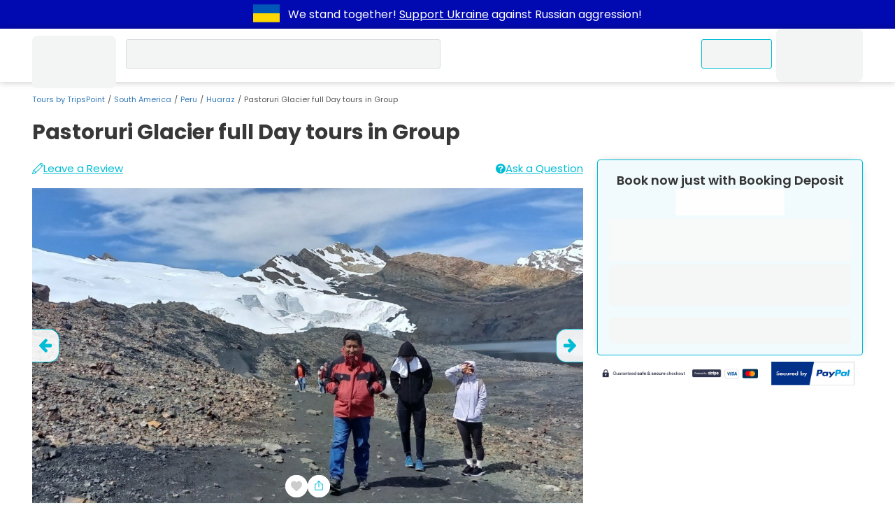

--- FILE ---
content_type: text/html; charset=UTF-8
request_url: https://www.tripspoint.com/peru/huaraz/tour/private-tours/pastoruri-glacier-full-day-tours-in-private/2731
body_size: 45087
content:
<!DOCTYPE html>
<html lang="en" prefix="og: http://ogp.me/ns#">
<head>
    <meta charset="utf-8">
<meta name="viewport" content="width=device-width, initial-scale=1, maximum-scale=1">
<meta http-equiv="X-UA-Compatible" content="IE=edge">
<meta name="author" content="www.tripspoint.com">
<meta property="og:locale" content="en_us">
<meta property="og:type" content="website">
<meta property="og:title" content="Pastoruri Glacier full Day tours in Group">
<meta property="twitter:title" content="Pastoruri Glacier full Day tours in Group">

    <meta name="description" content="Pastoruri Glacier full day tours in group Located in the south part of the Cordillera Blanca, its one of the glaciers left in the tropical areas of South America, the glacier is around 8 square kms in size, and around 4km long with a terrestrial snow ending.">
    <meta property="og:description" content="Pastoruri Glacier full day tours in group Located in the south part of the Cordillera Blanca, its one of the glaciers left in the tropical areas of South America, the glacier is around 8 square kms in size, and around 4km long with a terrestrial snow ending.">
    <meta property="twitter:description" content="Pastoruri Glacier full day tours in group Located in the south part of the Cordillera Blanca, its one of the glaciers left in the tropical areas of South America, the glacier is around 8 square kms in size, and around 4km long with a terrestrial snow ending.">

<meta property="og:url" content="https://www.tripspoint.com/peru/huaraz/tour/private-tours/pastoruri-glacier-full-day-tours-in-private/2731">
<meta property="article:author" content="https://www.facebook.com/TripsPointCom/">
<meta property="twitter:card" content="summary">
<meta property="twitter:image" content="https://cdn.tripspoint.com/img/logo-hero.png">
<meta property="og:publisher" content="https://www.facebook.com/TripsPointCom/">
<meta property="og:site_name" content='Tours by "TripsPoint"'>
<meta property="twitter:site" content="@TripsPoint">
<meta property="twitter:creator" content="@TripsPoint">

<title>Pastoruri Glacier full Day tours in Group</title>


<meta name="google-site-verification" content="rH3kjQ6cMd-KenGHpCPF8DlWw1ah5NtitxFkCdIzqtg">

<link rel="apple-touch-icon" sizes="180x180" href="/apple-touch-icon.png">
<link rel="icon" type="image/png" sizes="32x32" href="/favicon-32x32.png">
<link rel="icon" type="image/png" sizes="16x16" href="/favicon-16x16.png">
<link rel="manifest" href="/site.webmanifest">
<link rel="mask-icon" href="/safari-pinned-tab.svg" color="#005193">
<meta name="apple-mobile-web-app-title" content="TripsPoint">
<meta name="application-name" content="TripsPoint">
<meta name="msapplication-TileColor" content="#ffffff">
<meta name="theme-color" content="#ffffff">
    <meta name="csrf-param" content="_token">
<meta name="csrf-token" content="MJomTJl1D9JcoRZEVnF9kAlTKZjhFyNXIiM4U4cU">    <script type="application/ld+json">{
        "@context": "http://schema.org",
        "@type": "WebSite",
        "url": "https://www.tripspoint.com/",
        "potentialAction": {
            "@type": "SearchAction",
            "target": "https://www.tripspoint.com/search?query={search_term_string}",
            "query-input": "required name=search_term_string"
        }
    }</script>

<script>
    var tripspoint = {
        bootstrapped: false,
        cacheKey: '96799f26',
        staticCDN: 'https://static.tripspoint.com/',
        mediaCDN: 'https://cdn.tripspoint.com/',
        queue: [],
        forceLoading: false,
        onUserQueue: [],
        currency: {"id":1,"alias":"EUR","name":"Euro","simbol":"\u20ac","crosskurs":1},
        search: {limit: 25},
        welcome_gift: '\u20ac10.00'    }

    window.tp_load = (i, c, r = () => true, a = false, d = false) => {
        if (document.getElementById(i) !== null) return r();

        let s = document.createElement('script')
        s.src = c
        s.id = i
        a && (s.async = true)
        d && (s.defer = true)
        s.onload = () => r()
        document.body.appendChild(s)
    }

    window.tp_load_css = (id, c) => {
        if (document.getElementById(id) !== null) return;

        let l = document.createElement('link')
        l.rel = 'stylesheet'
        l.id = id
        l.href = c
        document.body.appendChild(l)
    }

    window.makeid = (l = 32) => {
        const c = 'ABCDEFGHIJKLMNOPQRSTUVWXYZabcdefghijklmnopqrstuvwxyz0123456789';
        return [...Array(l)].map(next => c.charAt(Math.floor(Math.random() * 62))).join('')
    }

    window.tp_wrap = (c) => window.tripspoint.queue.push({id: window.makeid(), callback: c})
</script>

    <link rel="preload" href="https://static.tripspoint.com/fonts/poppins/pxiEyp8kv8JHgFVrJJfecnFHGPc.woff2" as="font"
      crossorigin type="font/woff2">
<link rel="preload" href="https://static.tripspoint.com/fonts/poppins/pxiByp8kv8JHgFVrLCz7Z1xlFd2JQEk.woff2" as="font"
      crossorigin type="font/woff2">
<link rel="preload" href="https://static.tripspoint.com/fonts/poppins/pxiByp8kv8JHgFVrLEj6Z1xlFd2JQEk.woff2" as="font"
      crossorigin type="font/woff2">
<link rel="preload" href="https://static.tripspoint.com/fonts/poppins/pxiByp8kv8JHgFVrLGT9Z1xlFd2JQEk.woff2" as="font"
      crossorigin type="font/woff2">
<link rel="preload" href="https://static.tripspoint.com/fonts/poppins/pxiGyp8kv8JHgFVrJJLucHtAOvWDSA.woff2" as="font"
      crossorigin type="font/woff2">
<link rel="preload" href="https://static.tripspoint.com/fonts/poppins/pxiDyp8kv8JHgFVrJJLmy15VF9eOYktMqg.woff2"
      as="font"
      crossorigin type="font/woff2">

<link rel="stylesheet" href="https://static.tripspoint.com/css/bundle/essential.css?id=81bbb66dd07ecd15f07a751b5804a382">
<link rel="stylesheet" href="https://static.tripspoint.com/css/bundle/header/style.css?id=ac161ab5ba2ca6b2c8a2a05593a5393e">

            <link rel="canonical" href="https://www.tripspoint.com/peru/huaraz/tour/private-tours/pastoruri-glacier-full-day-tours-in-private/2731">
        <meta property="og:image" content="https://cdn.tripspoint.com/uploads/photos/2731/pastoruri-glacier-full-day-tours-in-private_rCWjU.jpeg">
        <meta property="og:image:alt" content="Pastoruri Glacier full day tours in Private">
        
        <link rel="stylesheet" href="https://static.tripspoint.com/css/bundle/tour/view/style.css?id=338ebe8a9e316fd627b1aeb070d68784">
        <link rel="preload" href="https://static.tripspoint.com/css/bundle/usercontent.css?id=d90a37852e09dd8bb395f172abdf1419" as="style" onload="this.onload=null;this.rel='stylesheet'">
<noscript>
    <link rel="stylesheet" href="https://static.tripspoint.com/css/bundle/usercontent.css?id=d90a37852e09dd8bb395f172abdf1419">
</noscript>
        <link rel="preload" href="https://static.tripspoint.com/css/bundle/generic/style.css?id=39160fa87cc7ce709e9da9d9be35a40d" as="style" onload="this.onload=null;this.rel='stylesheet'">
<noscript>
    <link rel="stylesheet" href="https://static.tripspoint.com/css/bundle/generic/style.css?id=39160fa87cc7ce709e9da9d9be35a40d">
</noscript>
        <link rel="preload" href="https://static.tripspoint.com/css/bundle/tour/components/tour-card.css?id=6521518b29e07d8ec1a60dd6ab26336b" as="style" onload="this.onload=null;this.rel='stylesheet'">
<noscript>
    <link rel="stylesheet" href="https://static.tripspoint.com/css/bundle/tour/components/tour-card.css?id=6521518b29e07d8ec1a60dd6ab26336b">
</noscript>

        <script type="application/ld+json">{"@context":"https:\/\/schema.org","@type":"Product","name":"Pastoruri Glacier full Day tours in Group","image":"https:\/\/cdn.tripspoint.com\/uploads\/photos\/2731\/pastoruri-glacier-full-day-tours-in-private_rCWjU.jpeg","description":"Pastoruri Glacier full day tours in group Located in the south part of the Cordillera Blanca, its one of the glaciers left in the tropical areas of South America, the glacier is around 8 square kms in size, and around 4km long with a terrestrial snow ending.","url":"https:\/\/www.tripspoint.com\/peru\/huaraz\/tour\/private-tours\/pastoruri-glacier-full-day-tours-in-private\/2731","sku":2731,"brand":{"@type":"Brand","name":"TripsPoint"},"offers":{"@type":"Offer","url":"https:\/\/www.tripspoint.com\/peru\/huaraz\/tour\/private-tours\/pastoruri-glacier-full-day-tours-in-private\/2731","price":7.61,"priceCurrency":"EUR","availability":"https:\/\/schema.org\/InStock","itemCondition":"https:\/\/schema.org\/NewCondition","seller":{"@type":"Organization","name":"TripsPoint"}},"isSimilarTo":{"@type":"Product","url":"https:\/\/www.tripspoint.com\/peru\/huaraz\/tour\/private-tours\/llanganuco-lakes-tour\/963","image":"https:\/\/cdn.tripspoint.com\/uploads\/photos\/963\/llanganuco-lakes-tour__zR5O.jpeg","offers":{"@type":"Offer","availability":"https:\/\/schema.org\/InStock","priceCurrency":"EUR","price":50.74}}}</script><script type="application/ld+json">{"@context":"https:\/\/schema.org","@type":"Event","eventAttendanceMode":"https:\/\/schema.org\/OfflineEventAttendanceMode","name":"Pastoruri Glacier full Day tours in Group","image":"https:\/\/cdn.tripspoint.com\/uploads\/photos\/2731\/pastoruri-glacier-full-day-tours-in-private_rCWjU.jpeg","description":"Pastoruri Glacier full day tours in group Located in the south part of the Cordillera Blanca, its one of the glaciers left in the tropical areas of South America, the glacier is around 8 square kms in size, and around 4km long with a terrestrial snow ending.","url":"https:\/\/www.tripspoint.com\/peru\/huaraz\/tour\/private-tours\/pastoruri-glacier-full-day-tours-in-private\/2731","organizer":{"@type":"Organization","name":"TripsPoint","url":"https:\/\/www.tripspoint.com\/peru\/huaraz\/tours"},"performer":{"@type":"Organization","name":"TripsPoint","url":"https:\/\/www.tripspoint.com\/peru\/huaraz\/tours"},"startDate":"2026-01-27T06:00:00+00:00","endDate":"2026-01-27T23:00:00+00:00","location":[{"@type":"Place","name":"Huaraz","url":"https:\/\/www.tripspoint.com\/peru\/huaraz","address":[{"@type":"PostalAddress","addressCountry":{"@type":"Country","name":"Peru"},"addressLocality":"Huaraz"}]}],"offers":[{"@type":"Offer","url":"https:\/\/www.tripspoint.com\/peru\/huaraz\/tour\/private-tours\/pastoruri-glacier-full-day-tours-in-private\/2731","price":7.61,"priceCurrency":"EUR","availability":"https:\/\/schema.org\/InStock","validFrom":"2024-11-15T23:26:09+00:00"}]}</script><script type="application/ld+json">{"@context":"https:\/\/schema.org","@type":"FAQPage","mainEntity":[{"@type":"Question","name":"How much time does the Pastoruri Glacier full Day tours in Group take?","acceptedAnswer":{"@type":"Answer","text":"Pastoruri Glacier full Day tours in Group duration is 1 day.Book Pastoruri Glacier full Day tours in Group now just with Booking Deposit on TripsPoint"}},{"@type":"Question","name":"How many days in advance I must book Pastoruri Glacier full Day tours in Group?","acceptedAnswer":{"@type":"Answer","text":"You can book Pastoruri Glacier full Day tours in Group at least in 2 days. Check availability calendar in Book Now form to see currently available dates.Book Pastoruri Glacier full Day tours in Group now just with Booking Deposit on TripsPoint"}}]}</script>
        
    <link rel="preload" as="image" href="https://cdn.tripspoint.com/img/icon/logo.svg">
</head>
<body style="margin: 0;font-size: 14px;">
<div class="dcmr">
    <div class="container">
        <a href="https://www.tripspoint.com/tripspoint-news/support-ukraine" target="_blank" title="Support Ukraine">
        <svg xmlns="http://www.w3.org/2000/svg" x="0px" y="0px" viewBox="294.5 796.5 300 200"
                 enable-background="new 294.5 796.5 300 200" aria-label="Support Ukraine" width="50" height="38">
                <g>
                    <rect x="294.5" y="796.5" fill="#0057b7" width="300" height="200"/>
                    <rect x="294.5" y="896.5" fill="#ffd700" width="300" height="100"/>
                </g>
            </svg>
    </a>
        <p class="text">
            We stand together!
            <a href="https://www.tripspoint.com/tripspoint-news/support-ukraine" target="_blank">Support Ukraine</a>
            against Russian aggression!
        </p>
    </div>
</div>

<!-- Google Tag Manager (noscript) -->
<noscript><iframe src="https://www.googletagmanager.com/ns.html?id=GTM-PKGSGTR" height="0" width="0" style="display:none;visibility:hidden;"></iframe></noscript>
<!-- End Google Tag Manager (noscript) -->

<script type="application/ld+json">{"@context": "http://schema.org","@type": "Organization","name": "TripsPoint","url": "https://www.tripspoint.com","logo": "https://cdn.tripspoint.com/img/icon/logo.svg"}</script>


    <header class="tp_header" id="tp_header">
        <div class="container header-grid">
                <span class="home-link">
                    <a class="home-link" href="/">
        <span class="skeleton logo"></span>
    </a>
                </span>
                            <div class="skeleton query search_query" style="position: relative;">
                    <div class="skeleton query tp_search_input" style="border-radius: 3px;"></div>
                </div>
                        <ul class="header-inner">
                <li>
                    <span class="skeleton menu-button contact-us-button">
                        <span>Contact Us</span>
                    </span>
                </li>
                <li>
                    <span class="skeleton menu-button">
                        <span class="icon"></span>
                        <span class="wide-screen-only"
                              style="min-width: 65px;">Account</span>
                    </span>
                </li>
            </ul>
        </div>
    </header>


<script type="application/ld+json">{"@context":"http:\/\/schema.org","@type":"BreadcrumbList","itemListElement":[{"@type":"ListItem","position":1,"name":"Tours by TripsPoint","item":"https:\/\/www.tripspoint.com"},{"@type":"ListItem","position":2,"name":"South America","item":"https:\/\/www.tripspoint.com\/south-america"},{"@type":"ListItem","position":3,"name":"Peru","item":"https:\/\/www.tripspoint.com\/peru"},{"@type":"ListItem","position":4,"name":"Huaraz","item":"https:\/\/www.tripspoint.com\/peru\/huaraz"},{"@type":"ListItem","position":5,"name":"Pastoruri Glacier full Day tours in Group","item":"https:\/\/www.tripspoint.com\/peru\/huaraz\/tour\/private-tours\/pastoruri-glacier-full-day-tours-in-private\/2731"}]}</script>

    <div class="container breadcrumb-container">
        <ol class="breadcrumb">
                                                <li class="breadcrumb-item">
                        <a href="https://www.tripspoint.com">
        Tours by TripsPoint
    </a>
                    </li>
                                                                <li class="breadcrumb-item">
                        <a href="https://www.tripspoint.com/south-america">
        South America
    </a>
                    </li>
                                                                <li class="breadcrumb-item">
                        <a href="https://www.tripspoint.com/peru">
        Peru
    </a>
                    </li>
                                                                <li class="breadcrumb-item">
                        <a href="https://www.tripspoint.com/peru/huaraz">
        Huaraz
    </a>
                    </li>
                                                                <li class="breadcrumb-item active">Pastoruri Glacier full Day tours in Group</li>
                                    </ol>
    </div>


    <div class="tour-view">
        <div class="btn-to-top visually-hidden">
            <svg xmlns="http://www.w3.org/2000/svg" aria-hidden="true" width="1.09em" height="1em"
                 preserveAspectRatio="xMidYMid meet" viewBox="0 0 1600 1472">
                <path fill="currentColor"
                      d="M1579 779q0 51-37 90l-75 75q-38 38-91 38q-54 0-90-38L992 651v704q0 52-37.5 84.5T864 1472H736q-53 0-90.5-32.5T608 1355V651L314 944q-36 38-90 38t-90-38l-75-75q-38-38-38-90q0-53 38-91L710 37q35-37 90-37q54 0 91 37l651 651q37 39 37 91z"/>
            </svg>
        </div>

        <div id="essential_info" class="container">
            <div>
                <h1 class="title">Pastoruri Glacier full Day tours in Group</h1>
            </div>
        </div>

        <div class="container main-grid">
            <div id="tour_photos" class="section tour-photos">
                <div class="reviews-row links-row">
                    <a href="#reviews" class="tour-rating scroll-to-anchor flex-link">
                                                    <button class="leave-review link-like"
                                    style="place-content: center;place-items: center;text-decoration: underline;">
                                <svg fill="currentColor" width="16" height="16" viewBox="0 0 32 32" version="1.1"
                                     xmlns="http://www.w3.org/2000/svg">
                                    <path d="M30.133 1.552c-1.090-1.044-2.291-1.573-3.574-1.573-2.006 0-3.47 1.296-3.87 1.693-0.564 0.558-19.786 19.788-19.786 19.788-0.126 0.126-0.217 0.284-0.264 0.456-0.433 1.602-2.605 8.71-2.627 8.782-0.112 0.364-0.012 0.761 0.256 1.029 0.193 0.192 0.45 0.295 0.713 0.295 0.104 0 0.208-0.016 0.31-0.049 0.073-0.024 7.41-2.395 8.618-2.756 0.159-0.048 0.305-0.134 0.423-0.251 0.763-0.754 18.691-18.483 19.881-19.712 1.231-1.268 1.843-2.59 1.819-3.925-0.025-1.319-0.664-2.589-1.901-3.776zM22.37 4.87c0.509 0.123 1.711 0.527 2.938 1.765 1.24 1.251 1.575 2.681 1.638 3.007-3.932 3.912-12.983 12.867-16.551 16.396-0.329-0.767-0.862-1.692-1.719-2.555-1.046-1.054-2.111-1.649-2.932-1.984 3.531-3.532 12.753-12.757 16.625-16.628zM4.387 23.186c0.55 0.146 1.691 0.57 2.854 1.742 0.896 0.904 1.319 1.9 1.509 2.508-1.39 0.447-4.434 1.497-6.367 2.121 0.573-1.886 1.541-4.822 2.004-6.371zM28.763 7.824c-0.041 0.042-0.109 0.11-0.19 0.192-0.316-0.814-0.87-1.86-1.831-2.828-0.981-0.989-1.976-1.572-2.773-1.917 0.068-0.067 0.12-0.12 0.141-0.14 0.114-0.113 1.153-1.106 2.447-1.106 0.745 0 1.477 0.34 2.175 1.010 0.828 0.795 1.256 1.579 1.27 2.331 0.014 0.768-0.404 1.595-1.24 2.458z"></path>
                                </svg>
                                Leave a Review
                            </button>
                                            </a>
                    <div class="flex-link">
                        <div class="ask-a-question link-like">
                            <svg class="icon" xmlns="http://www.w3.org/2000/svg" viewBox="0 0 16 16"
                                 height="14" width="14"
                                 aria-hidden="true">
                                <path fill="currentColor"
                                      d="M8 0C3.6 0 0 3.6 0 8s3.6 8 8 8 8-3.6 8-8S12.4 0 8 0zM9.2 13H6.9v-1.9h2.4V13zM11.5 7.3c-0.2 0.2-0.6 0.6-1.2 0.9l-0.6 0.4c-0.3 0.2-0.5 0.4-0.6 0.7 -0.1 0.2-0.1 0.4-0.1 0.8H6.9C7 9.4 7.1 8.9 7.2 8.6c0.1-0.3 0.5-0.6 1.1-1L8.8 7.2l0.5-0.4c0.2-0.2 0.3-0.5 0.3-0.8 0-0.3-0.1-0.6-0.4-0.9 -0.2-0.3-0.7-0.4-1.3-0.4 -0.6 0-1 0.2-1.3 0.5C6.4 5.5 6.3 5.9 6.3 6.2H4c0.1-1.3 0.6-2.2 1.6-2.7C6.2 3.2 7 3 7.9 3c1.2 0 2.2 0.2 3 0.7C11.6 4.2 12 4.9 12 5.9 12 6.5 11.8 6.9 11.5 7.3z"></path>
                            </svg>
                            <span>Ask a Question</span>
                        </div>
                    </div>
                </div>
                <div class="slider__wrap">
                                        <div class="slider__start">
                                                    <a href="https://cdn.tripspoint.com/uploads/photos/2731/pastoruri-glacier-full-day-tours-in-private_rCWjU.jpeg"
                               aria-label="slider image - Pastoruri Glacier full day tours in Private"
                               data-fancybox="photo-slide">
                                <div class="slide__img">
                                    <img class="img-as-bg lazyload"
                                         src="[data-uri]"
                                         data-src="https://cdn.tripspoint.com/uploads/photos/2731/pastoruri-glacier-full-day-tours-in-private_rCWjU.jpeg"
                                         alt="Pastoruri Glacier full day tours in Private">
                                </div>
                            </a>
                                                    <a href="https://cdn.tripspoint.com/uploads/photos/2731/pastoruri-glacier-full-day-tours-in-private_7u5EY.jpeg"
                               aria-label="slider image - Pastoruri Glacier full Day tours in Group"
                               data-fancybox="photo-slide">
                                <div class="slide__img">
                                    <img class="img-as-bg lazyload"
                                         src="[data-uri]"
                                         data-src="https://cdn.tripspoint.com/uploads/photos/2731/pastoruri-glacier-full-day-tours-in-private_7u5EY.jpeg"
                                         alt="Pastoruri Glacier full Day tours in Group">
                                </div>
                            </a>
                                                    <a href="https://cdn.tripspoint.com/uploads/photos/2731/pastoruri-glacier-full-day-tours-in-private_hMV6H.jpeg"
                               aria-label="slider image - Pastoruri Glacier full Day tours in Group"
                               data-fancybox="photo-slide">
                                <div class="slide__img">
                                    <img class="img-as-bg lazyload"
                                         src="[data-uri]"
                                         data-src="https://cdn.tripspoint.com/uploads/photos/2731/pastoruri-glacier-full-day-tours-in-private_hMV6H.jpeg"
                                         alt="Pastoruri Glacier full Day tours in Group">
                                </div>
                            </a>
                                                    <a href="https://cdn.tripspoint.com/uploads/photos/2731/pastoruri-glacier-full-day-tours-in-private_fn3VW.jpeg"
                               aria-label="slider image - Pastoruri Glacier full Day tours in Group"
                               data-fancybox="photo-slide">
                                <div class="slide__img">
                                    <img class="img-as-bg lazyload"
                                         src="[data-uri]"
                                         data-src="https://cdn.tripspoint.com/uploads/photos/2731/pastoruri-glacier-full-day-tours-in-private_fn3VW.jpeg"
                                         alt="Pastoruri Glacier full Day tours in Group">
                                </div>
                            </a>
                                                    <a href="https://cdn.tripspoint.com/uploads/photos/2731/pastoruri-glacier-full-day-tours-in-private_9KXeP.jpeg"
                               aria-label="slider image - Pastoruri Glacier full Day tours in Group"
                               data-fancybox="photo-slide">
                                <div class="slide__img">
                                    <img class="img-as-bg lazyload"
                                         src="[data-uri]"
                                         data-src="https://cdn.tripspoint.com/uploads/photos/2731/pastoruri-glacier-full-day-tours-in-private_9KXeP.jpeg"
                                         alt="Pastoruri Glacier full Day tours in Group">
                                </div>
                            </a>
                                                    <a href="https://cdn.tripspoint.com/uploads/photos/2731/pastoruri-glacier-full-day-tours-in-private_pQIAk.jpeg"
                               aria-label="slider image - Pastoruri Glacier full Day tours in Group"
                               data-fancybox="photo-slide">
                                <div class="slide__img">
                                    <img class="img-as-bg lazyload"
                                         src="[data-uri]"
                                         data-src="https://cdn.tripspoint.com/uploads/photos/2731/pastoruri-glacier-full-day-tours-in-private_pQIAk.jpeg"
                                         alt="Pastoruri Glacier full Day tours in Group">
                                </div>
                            </a>
                                                    <a href="https://cdn.tripspoint.com/uploads/photos/2731/pastoruri-glacier-full-day-tours-in-private_WUlgE.jpeg"
                               aria-label="slider image - Pastoruri Glacier full Day tours in Group"
                               data-fancybox="photo-slide">
                                <div class="slide__img">
                                    <img class="img-as-bg lazyload"
                                         src="[data-uri]"
                                         data-src="https://cdn.tripspoint.com/uploads/photos/2731/pastoruri-glacier-full-day-tours-in-private_WUlgE.jpeg"
                                         alt="Pastoruri Glacier full Day tours in Group">
                                </div>
                            </a>
                                                    <a href="https://cdn.tripspoint.com/uploads/photos/2731/pastoruri-glacier-full-day-tours-in-private_IUbhQ.jpeg"
                               aria-label="slider image - Pastoruri Glacier full Day tours in Group"
                               data-fancybox="photo-slide">
                                <div class="slide__img">
                                    <img class="img-as-bg lazyload"
                                         src="[data-uri]"
                                         data-src="https://cdn.tripspoint.com/uploads/photos/2731/pastoruri-glacier-full-day-tours-in-private_IUbhQ.jpeg"
                                         alt="Pastoruri Glacier full Day tours in Group">
                                </div>
                            </a>
                                                    <a href="https://cdn.tripspoint.com/uploads/photos/2731/pastoruri-glacier-full-day-tours-in-private_ObTVL.jpeg"
                               aria-label="slider image - Pastoruri Glacier full Day tours in Group"
                               data-fancybox="photo-slide">
                                <div class="slide__img">
                                    <img class="img-as-bg lazyload"
                                         src="[data-uri]"
                                         data-src="https://cdn.tripspoint.com/uploads/photos/2731/pastoruri-glacier-full-day-tours-in-private_ObTVL.jpeg"
                                         alt="Pastoruri Glacier full Day tours in Group">
                                </div>
                            </a>
                                                    <a href="https://cdn.tripspoint.com/uploads/photos/2731/pastoruri-glacier-full-day-tours-in-private_KXnRv.jpeg"
                               aria-label="slider image - Pastoruri Glacier full Day tours in Group"
                               data-fancybox="photo-slide">
                                <div class="slide__img">
                                    <img class="img-as-bg lazyload"
                                         src="[data-uri]"
                                         data-src="https://cdn.tripspoint.com/uploads/photos/2731/pastoruri-glacier-full-day-tours-in-private_KXnRv.jpeg"
                                         alt="Pastoruri Glacier full Day tours in Group">
                                </div>
                            </a>
                                                    <a href="https://cdn.tripspoint.com/uploads/photos/2731/pastoruri-glacier-full-day-tours-in-private_lohz0.jpeg"
                               aria-label="slider image - Pastoruri Glacier full Day tours in Group"
                               data-fancybox="photo-slide">
                                <div class="slide__img">
                                    <img class="img-as-bg lazyload"
                                         src="[data-uri]"
                                         data-src="https://cdn.tripspoint.com/uploads/photos/2731/pastoruri-glacier-full-day-tours-in-private_lohz0.jpeg"
                                         alt="Pastoruri Glacier full Day tours in Group">
                                </div>
                            </a>
                                                    <a href="https://cdn.tripspoint.com/uploads/photos/2731/pastoruri-glacier-full-day-tours-in-private_jX6qL.jpeg"
                               aria-label="slider image - Pastoruri Glacier full Day tours in Group"
                               data-fancybox="photo-slide">
                                <div class="slide__img">
                                    <img class="img-as-bg lazyload"
                                         src="[data-uri]"
                                         data-src="https://cdn.tripspoint.com/uploads/photos/2731/pastoruri-glacier-full-day-tours-in-private_jX6qL.jpeg"
                                         alt="Pastoruri Glacier full Day tours in Group">
                                </div>
                            </a>
                                                    <a href="https://cdn.tripspoint.com/uploads/photos/2731/pastoruri-glacier-full-day-tours-in-private_SgekE.jpeg"
                               aria-label="slider image - Pastoruri Glacier full Day tours in Group"
                               data-fancybox="photo-slide">
                                <div class="slide__img">
                                    <img class="img-as-bg lazyload"
                                         src="[data-uri]"
                                         data-src="https://cdn.tripspoint.com/uploads/photos/2731/pastoruri-glacier-full-day-tours-in-private_SgekE.jpeg"
                                         alt="Pastoruri Glacier full Day tours in Group">
                                </div>
                            </a>
                                                    <a href="https://cdn.tripspoint.com/uploads/photos/2731/pastoruri-glacier-full-day-tours-in-private_8qEwQ.jpeg"
                               aria-label="slider image - Pastoruri Glacier full Day tours in Group"
                               data-fancybox="photo-slide">
                                <div class="slide__img">
                                    <img class="img-as-bg lazyload"
                                         src="[data-uri]"
                                         data-src="https://cdn.tripspoint.com/uploads/photos/2731/pastoruri-glacier-full-day-tours-in-private_8qEwQ.jpeg"
                                         alt="Pastoruri Glacier full Day tours in Group">
                                </div>
                            </a>
                                                    <a href="https://cdn.tripspoint.com/uploads/photos/2731/pastoruri-glacier-full-day-tours-in-private_HD5Zp.jpeg"
                               aria-label="slider image - Pastoruri Glacier full Day tours in Group"
                               data-fancybox="photo-slide">
                                <div class="slide__img">
                                    <img class="img-as-bg lazyload"
                                         src="[data-uri]"
                                         data-src="https://cdn.tripspoint.com/uploads/photos/2731/pastoruri-glacier-full-day-tours-in-private_HD5Zp.jpeg"
                                         alt="Pastoruri Glacier full Day tours in Group">
                                </div>
                            </a>
                                                    <a href="https://cdn.tripspoint.com/uploads/photos/2731/pastoruri-glacier-full-day-tours-in-private_4zuDN.jpeg"
                               aria-label="slider image - Pastoruri Glacier full Day tours in Group"
                               data-fancybox="photo-slide">
                                <div class="slide__img">
                                    <img class="img-as-bg lazyload"
                                         src="[data-uri]"
                                         data-src="https://cdn.tripspoint.com/uploads/photos/2731/pastoruri-glacier-full-day-tours-in-private_4zuDN.jpeg"
                                         alt="Pastoruri Glacier full Day tours in Group">
                                </div>
                            </a>
                                                    <a href="https://cdn.tripspoint.com/uploads/photos/2731/pastoruri-glacier-full-day-tours-in-private_8zsRJ.jpeg"
                               aria-label="slider image - Pastoruri Glacier full Day tours in Group"
                               data-fancybox="photo-slide">
                                <div class="slide__img">
                                    <img class="img-as-bg lazyload"
                                         src="[data-uri]"
                                         data-src="https://cdn.tripspoint.com/uploads/photos/2731/pastoruri-glacier-full-day-tours-in-private_8zsRJ.jpeg"
                                         alt="Pastoruri Glacier full Day tours in Group">
                                </div>
                            </a>
                                                    <a href="https://cdn.tripspoint.com/uploads/photos/2731/pastoruri-glacier-full-day-tours-in-private_ELS6g.jpeg"
                               aria-label="slider image - Pastoruri Glacier full Day tours in Group"
                               data-fancybox="photo-slide">
                                <div class="slide__img">
                                    <img class="img-as-bg lazyload"
                                         src="[data-uri]"
                                         data-src="https://cdn.tripspoint.com/uploads/photos/2731/pastoruri-glacier-full-day-tours-in-private_ELS6g.jpeg"
                                         alt="Pastoruri Glacier full Day tours in Group">
                                </div>
                            </a>
                                                    <a href="https://cdn.tripspoint.com/uploads/photos/2731/pastoruri-glacier-full-day-tours-in-private_YSGvz.jpeg"
                               aria-label="slider image - Pastoruri Glacier full Day tours in Group"
                               data-fancybox="photo-slide">
                                <div class="slide__img">
                                    <img class="img-as-bg lazyload"
                                         src="[data-uri]"
                                         data-src="https://cdn.tripspoint.com/uploads/photos/2731/pastoruri-glacier-full-day-tours-in-private_YSGvz.jpeg"
                                         alt="Pastoruri Glacier full Day tours in Group">
                                </div>
                            </a>
                                                    <a href="https://cdn.tripspoint.com/uploads/photos/2731/pastoruri-glacier-full-day-tours-in-private_vTsST.jpeg"
                               aria-label="slider image - Pastoruri Glacier full Day tours in Group"
                               data-fancybox="photo-slide">
                                <div class="slide__img">
                                    <img class="img-as-bg lazyload"
                                         src="[data-uri]"
                                         data-src="https://cdn.tripspoint.com/uploads/photos/2731/pastoruri-glacier-full-day-tours-in-private_vTsST.jpeg"
                                         alt="Pastoruri Glacier full Day tours in Group">
                                </div>
                            </a>
                                                    <a href="https://cdn.tripspoint.com/uploads/photos/2731/pastoruri-glacier-full-day-tours-in-private_0Xryd.jpeg"
                               aria-label="slider image - Pastoruri Glacier full Day tours in Group"
                               data-fancybox="photo-slide">
                                <div class="slide__img">
                                    <img class="img-as-bg lazyload"
                                         src="[data-uri]"
                                         data-src="https://cdn.tripspoint.com/uploads/photos/2731/pastoruri-glacier-full-day-tours-in-private_0Xryd.jpeg"
                                         alt="Pastoruri Glacier full Day tours in Group">
                                </div>
                            </a>
                                                    <a href="https://cdn.tripspoint.com/uploads/photos/2731/pastoruri-glacier-full-day-tours-in-private_2XIb9.jpeg"
                               aria-label="slider image - Pastoruri Glacier full Day tours in Group"
                               data-fancybox="photo-slide">
                                <div class="slide__img">
                                    <img class="img-as-bg lazyload"
                                         src="[data-uri]"
                                         data-src="https://cdn.tripspoint.com/uploads/photos/2731/pastoruri-glacier-full-day-tours-in-private_2XIb9.jpeg"
                                         alt="Pastoruri Glacier full Day tours in Group">
                                </div>
                            </a>
                                                    <a href="https://cdn.tripspoint.com/uploads/photos/2731/pastoruri-glacier-full-day-tours-in-private_W7ciZ.jpeg"
                               aria-label="slider image - Pastoruri Glacier full Day tours in Group"
                               data-fancybox="photo-slide">
                                <div class="slide__img">
                                    <img class="img-as-bg lazyload"
                                         src="[data-uri]"
                                         data-src="https://cdn.tripspoint.com/uploads/photos/2731/pastoruri-glacier-full-day-tours-in-private_W7ciZ.jpeg"
                                         alt="Pastoruri Glacier full Day tours in Group">
                                </div>
                            </a>
                                                    <a href="https://cdn.tripspoint.com/uploads/photos/2731/pastoruri-glacier-full-day-tours-in-private_dWaMT.jpeg"
                               aria-label="slider image - Pastoruri Glacier full Day tours in Group"
                               data-fancybox="photo-slide">
                                <div class="slide__img">
                                    <img class="img-as-bg lazyload"
                                         src="[data-uri]"
                                         data-src="https://cdn.tripspoint.com/uploads/photos/2731/pastoruri-glacier-full-day-tours-in-private_dWaMT.jpeg"
                                         alt="Pastoruri Glacier full Day tours in Group">
                                </div>
                            </a>
                                                    <a href="https://cdn.tripspoint.com/uploads/photos/2731/pastoruri-glacier-full-day-tours-in-private_WgfFW.jpeg"
                               aria-label="slider image - Pastoruri Glacier full Day tours in Group"
                               data-fancybox="photo-slide">
                                <div class="slide__img">
                                    <img class="img-as-bg lazyload"
                                         src="[data-uri]"
                                         data-src="https://cdn.tripspoint.com/uploads/photos/2731/pastoruri-glacier-full-day-tours-in-private_WgfFW.jpeg"
                                         alt="Pastoruri Glacier full Day tours in Group">
                                </div>
                            </a>
                                                    <a href="https://cdn.tripspoint.com/uploads/photos/2731/pastoruri-glacier-full-day-tours-in-private_Cex7h.jpeg"
                               aria-label="slider image - Pastoruri Glacier full Day tours in Group"
                               data-fancybox="photo-slide">
                                <div class="slide__img">
                                    <img class="img-as-bg lazyload"
                                         src="[data-uri]"
                                         data-src="https://cdn.tripspoint.com/uploads/photos/2731/pastoruri-glacier-full-day-tours-in-private_Cex7h.jpeg"
                                         alt="Pastoruri Glacier full Day tours in Group">
                                </div>
                            </a>
                                                    <a href="https://cdn.tripspoint.com/uploads/photos/2731/pastoruri-glacier-full-day-tours-in-private_MCeRV.jpeg"
                               aria-label="slider image - Pastoruri Glacier full Day tours in Group"
                               data-fancybox="photo-slide">
                                <div class="slide__img">
                                    <img class="img-as-bg lazyload"
                                         src="[data-uri]"
                                         data-src="https://cdn.tripspoint.com/uploads/photos/2731/pastoruri-glacier-full-day-tours-in-private_MCeRV.jpeg"
                                         alt="Pastoruri Glacier full Day tours in Group">
                                </div>
                            </a>
                                                    <a href="https://cdn.tripspoint.com/uploads/photos/2731/pastoruri-glacier-full-day-tours-in-private_94N16.jpeg"
                               aria-label="slider image - Pastoruri Glacier full Day tours in Group"
                               data-fancybox="photo-slide">
                                <div class="slide__img">
                                    <img class="img-as-bg lazyload"
                                         src="[data-uri]"
                                         data-src="https://cdn.tripspoint.com/uploads/photos/2731/pastoruri-glacier-full-day-tours-in-private_94N16.jpeg"
                                         alt="Pastoruri Glacier full Day tours in Group">
                                </div>
                            </a>
                                                    <a href="https://cdn.tripspoint.com/uploads/photos/2731/pastoruri-glacier-full-day-tours-in-private_9eImF.jpeg"
                               aria-label="slider image - Pastoruri Glacier full Day tours in Group"
                               data-fancybox="photo-slide">
                                <div class="slide__img">
                                    <img class="img-as-bg lazyload"
                                         src="[data-uri]"
                                         data-src="https://cdn.tripspoint.com/uploads/photos/2731/pastoruri-glacier-full-day-tours-in-private_9eImF.jpeg"
                                         alt="Pastoruri Glacier full Day tours in Group">
                                </div>
                            </a>
                                                    <a href="https://cdn.tripspoint.com/uploads/photos/2731/pastoruri-glacier-full-day-tours-in-private_fnohp.jpeg"
                               aria-label="slider image - Pastoruri Glacier full Day tours in Group"
                               data-fancybox="photo-slide">
                                <div class="slide__img">
                                    <img class="img-as-bg lazyload"
                                         src="[data-uri]"
                                         data-src="https://cdn.tripspoint.com/uploads/photos/2731/pastoruri-glacier-full-day-tours-in-private_fnohp.jpeg"
                                         alt="Pastoruri Glacier full Day tours in Group">
                                </div>
                            </a>
                                            </div>
                    <div class="slider__btn">
                        <div class="btn-slider prev">
                            <svg xmlns="http://www.w3.org/2000/svg" aria-hidden="true" width="0.92em"
                                 height="1em" preserveAspectRatio="xMidYMid meet" viewBox="0 0 1472 1600">
                                <path fill="currentColor"
                                      d="M1472 736v128q0 53-32.5 90.5T1355 992H651l293 294q38 36 38 90t-38 90l-75 76q-37 37-90 37q-52 0-91-37L37 890Q0 853 0 800q0-52 37-91L688 59q38-38 91-38q52 0 90 38l75 74q38 38 38 91t-38 91L651 608h704q52 0 84.5 37.5T1472 736z"/>
                            </svg>
                        </div>
                        <div class="btn-slider next">
                            <svg xmlns="http://www.w3.org/2000/svg" aria-hidden="true" width="0.92em"
                                 height="1em" preserveAspectRatio="xMidYMid meet" viewBox="0 0 1472 1600">
                                <g transform="translate(1472 0) scale(-1 1)">
                                    <path fill="currentColor"
                                          d="M1472 736v128q0 53-32.5 90.5T1355 992H651l293 294q38 36 38 90t-38 90l-75 76q-37 37-90 37q-52 0-91-37L37 890Q0 853 0 800q0-52 37-91L688 59q38-38 91-38q52 0 90 38l75 74q38 38 38 91t-38 91L651 608h704q52 0 84.5 37.5T1472 736z"/>
                                </g>
                            </svg>
                        </div>
                    </div>
                    <div class="action-buttons">
                        <div class="add-to-wishlist">
                            <button class="link-like" title="Add to wishlist">
                                <svg class="icon" width="16" height="16"
                                     xmlns="http://www.w3.org/2000/svg"
                                     viewBox="0 0 51.997 51.997">
                                    <path fill="currentColor"
                                          d="M51.911 16.242c-.759-8.354-6.672-14.415-14.072-14.415-4.93 0-9.444 2.653-11.984 6.905-2.517-4.307-6.846-6.906-11.697-6.906C6.759 1.826.845 7.887.087 16.241c-.06.369-.306 2.311.442 5.478 1.078 4.568 3.568 8.723 7.199 12.013l18.115 16.439 18.426-16.438c3.631-3.291 6.121-7.445 7.199-12.014.748-3.166.502-5.108.443-5.477z"/>
                                </svg>
                            </button>
                        </div>

                        <div class="prompt-share">
                            <button class="link-like" title="Share">
                                <svg class="icon" width="18" height="18" viewBox="0 0 15 15" fill="none"
                                     xmlns="http://www.w3.org/2000/svg">
                                    <path fill-rule="evenodd" clip-rule="evenodd"
                                          d="M3.5 5.00006C3.22386 5.00006 3 5.22392 3 5.50006L3 11.5001C3 11.7762 3.22386 12.0001 3.5 12.0001L11.5 12.0001C11.7761 12.0001 12 11.7762 12 11.5001L12 5.50006C12 5.22392 11.7761 5.00006 11.5 5.00006L10.25 5.00006C9.97386 5.00006 9.75 4.7762 9.75 4.50006C9.75 4.22392 9.97386 4.00006 10.25 4.00006L11.5 4.00006C12.3284 4.00006 13 4.67163 13 5.50006L13 11.5001C13 12.3285 12.3284 13.0001 11.5 13.0001L3.5 13.0001C2.67157 13.0001 2 12.3285 2 11.5001L2 5.50006C2 4.67163 2.67157 4.00006 3.5 4.00006L4.75 4.00006C5.02614 4.00006 5.25 4.22392 5.25 4.50006C5.25 4.7762 5.02614 5.00006 4.75 5.00006L3.5 5.00006ZM7 1.6364L5.5682 3.0682C5.39246 3.24393 5.10754 3.24393 4.9318 3.0682C4.75607 2.89246 4.75607 2.60754 4.9318 2.4318L7.1818 0.181802C7.26619 0.09741 7.38065 0.049999 7.5 0.049999C7.61935 0.049999 7.73381 0.09741 7.8182 0.181802L10.0682 2.4318C10.2439 2.60754 10.2439 2.89246 10.0682 3.0682C9.89246 3.24393 9.60754 3.24393 9.4318 3.0682L8 1.6364L8 8.5C8 8.77614 7.77614 9 7.5 9C7.22386 9 7 8.77614 7 8.5L7 1.6364Z"
                                    />
                                </svg>
                            </button>
                        </div>
                    </div>
                </div>
            </div>

            <div class="booking-form">
    <div class="inline-book-form">
                    <div class="bold text-center large">Book now just with Booking Deposit</div>
                <div id="inline-book-form-price">
            <div class="text-center">
                <div class="skeleton-text" style="height: 38px;width: 45%;"></div>
            </div>
        </div>
        <div id="inline-book-form-remaining-balance" class="balance">
                            <div class="skeleton-text" style="height: 60px;width: 100%;"></div>
                    </div>
        <div id="inline-book-form" class="book-steps">
            <div class="skeleton" style="position: relative;font-size: inherit;min-height: 59px;"></div>
            <div class="skeleton" style="position: relative;font-size: inherit;min-height: 38px;"></div>
        </div>
    </div>

    <div class="badges">
        <a href="#" class=""
        onclick="javascript:window.open('https://stripe.com/','Stripe','toolbar=no, location=no, directories=no, status=no, menubar=no, scrollbars=yes, resizable=yes, width=1060, height=700');"
           title="Powered by Stripe" aria-label="Powered by Stripe">
            <img width="160" height="50"
                 src="[data-uri]"
                 alt="Powered by Stripe"
                 aria-hidden="true">
        </a>

        <a href="#" class=""
        onclick="javascript:window.open('https://www.paypal.com/', 'Paypal', 'toolbar=no, location=no, directories=no, status=no, menubar=no, scrollbars=yes, resizable=yes, width=1060, height=700');"
           title="Secured by PayPal" aria-label="Secured by PayPal">
            <img src="[data-uri]"
                 width="50" height="50" alt="Secured by PayPal">
        </a>
    </div>
</div>

            <div class="contents">
                <div class="section">
                    <div class="contents">
                        <div class="toc-dropdown">
                            <div class="t-dropdown">
                                <h2 class="name">Click to explore what's on this page</h2>
                                <div class="content visually-hidden">
                                    <ol class="list">
                                        <li class="item dot">
                                            <a href="#essential_info"
                                               class="scroll-to-anchor">Essential information</a></li>
                                        <li class="item dot">
                                            <a href="#highlights"
                                               class="scroll-to-anchor">Tour Highlights</a></li>
                                        <li class="item dot">
                                            <a href="#tour_description"
                                               class="scroll-to-anchor">Tour Description</a></li>
                                        <li class="item dot">
                                            <a href="#tour_photos"
                                               class="scroll-to-anchor">Photos</a></li>
                                        <li class="item dot">
                                            <a href="#inclusions"
                                               class="scroll-to-anchor">What’s included and excluded</a></li>
                                        <li class="item dot">
                                            <a href="#itinerary"
                                               class="scroll-to-anchor">Tour Itinerary</a></li>
                                        <li class="item dot">
                                            <a href="#additional_info"
                                               class="scroll-to-anchor">Additional information</a></li>
                                        <li class="item dot">
                                            <a href="#prices_and_availability" id="prices_and_availability_link"
                                               class="scroll-to-anchor">Prices &amp; Availability</a></li>
                                        <li class="item dot">
                                            <a href="#reviews"
                                               class="scroll-to-anchor">Reviews</a></li>
                                        <li class="item dot">
                                            <a href="#pickup_area"
                                               class="scroll-to-anchor">Pick-Up locations</a></li>
                                        <li class="item dot">
                                            <a href="#pickup_time"
                                               class="scroll-to-anchor">Pick-Up time</a>
                                        </li>
                                        <li class="item dot">
                                            <a href="#cancellation_policy"
                                               class="scroll-to-anchor">Cancellation policy</a>
                                        </li>
                                    </ol>
                                </div>
                            </div>
                        </div>
                        <div class="essentials" style="margin-top: 1rem;">
                            <ol class="list essentials-list">
                                <li class="item">
                                    <svg class="icon" xmlns="http://www.w3.org/2000/svg" width="16" height="16"
                                         viewBox="0 0 472.617 472.617">
                                        <path d="M453.652,157.878c-3.656-9.651-14.438-14.515-24.093-10.859c-9.648,3.647-14.511,14.436-10.857,24.088     c17.961,47.441,16.837,99.245-3.163,145.879c-20.531,47.865-58.47,84.874-106.837,104.206     c-48.364,19.33-101.361,18.674-149.227-1.854c-13.88-5.952-26.834-13.366-38.719-22.068     c-29.116-21.332-51.765-50.429-65.491-84.771c-19.333-48.363-18.679-101.358,1.85-149.231     c20.53-47.866,58.477-84.876,106.842-104.212c46.279-18.496,96.796-18.641,143.004-0.635l-13.242,22.365     c-3.638,6.144-0.842,10.244,6.202,9.104l62.911-10.156c7.048-1.139,10.868-7.582,8.474-14.307l-21.34-60.051     c-2.39-6.726-7.324-7.209-10.957-1.062l-12.77,21.561c-56.603-23.77-119.088-24.33-176.159-1.518     C92.45,47.396,47.238,91.495,22.769,148.538c-24.465,57.041-25.25,120.202-2.21,177.836     c16.361,40.929,43.344,75.597,78.048,101.015c14.158,10.371,29.605,19.205,46.137,26.292     c57.044,24.461,120.195,25.25,177.827,2.218c57.64-23.034,102.849-67.142,127.312-124.188     C473.716,276.148,475.055,214.406,453.652,157.878z"/>
                                        <path d="M228.112,90.917c-8.352,0-15.128,6.771-15.128,15.13v150.745l137.872,71.272c2.219,1.148,4.593,1.693,6.931,1.688     c5.478,0,10.765-2.979,13.455-8.183c3.833-7.424,0.931-16.549-6.499-20.389l-121.496-62.81V106.047     C243.246,97.688,236.475,90.917,228.112,90.917z"/>
                                    </svg>
                                    <div>Duration - 1 day</div>
                                </li>
                                <li class="item">
                                    <svg class="icon" width="16" height="16" viewBox="0 0 512 512"
                                         xmlns="http://www.w3.org/2000/svg">
                                        <g fill="#00bcd4">
                                            <path d="m186 376.6c25.9-15.7 43.2-44.2 43.2-76.7 0-49.5-40.2-89.7-89.7-89.7s-89.7 40.2-89.7 89.7c0 32.5 17.3 60.9 43.2 76.7-39.5 13.7-67.9 51.3-67.9 95.4v29.8c0 5.6 4.6 10.2 10.2 10.2h208.3c5.6 0 10.2-4.6 10.2-10.2v-29.8c.1-44.1-28.3-81.7-67.8-95.4zm-115.7-76.7c0-38.2 31.1-69.3 69.3-69.3s69.3 31.1 69.3 69.3-31.1 69.3-69.3 69.3-69.3-31.1-69.3-69.3zm-24.7 191.7v-19.6c0-44.4 36.1-80.6 80.6-80.6h26.8c44.4 0 80.6 36.1 80.6 80.6v19.6z"/>
                                            <path d="m357.3 0c-71.4 0-129.5 58.1-129.5 129.5 0 35.2 13.9 68.1 39 92.7.4.4 1.3 1.2 2.2 2.1l-6.2 72.9c-.3 3.6 1.4 7.2 4.3 9.2 1.7 1.2 3.8 1.8 5.8 1.8 1.5 0 3-.3 4.4-1 .5-.2 50.6-24 96.9-49.6 4.4-2.4 8.8-4.8 13.1-7.2 26.1-14.2 50.7-27.6 68.8-45.6 20.9-20.7 30.6-44.7 30.6-75.5.1-71.2-58-129.3-129.4-129.3zm20.3 232.7c-4.3 2.4-8.8 4.8-13.2 7.2-29.8 16.5-61.3 32.2-79.7 41.2l5.1-59.9c.3-3-.9-6-3.1-8.2 0 0-4.5-4.3-5.6-5.4-21.2-20.7-32.9-48.4-32.9-78.1 0-60.2 49-109.1 109.1-109.1s109.1 49 109.1 109.1c0 54.8-37.3 75.1-88.8 103.2z"/>
                                        </g>
                                    </svg>
                                    <div>
                                        <span class="tour-view__tooltip">Guide options</span>
                                        <div>English, Spanish</div>
                                    </div>
                                </li>
                                <li class="item">
                                    <svg class="icon" width="16" height="16"
                                         viewBox="0 0 32 32" xmlns="http://www.w3.org/2000/svg">
                                        <g data-name="27. Return" id="_27._Return">
                                            <path d="M16,0A16,16,0,0,0,4.08,26.66a13,13,0,0,0,1,1.06c.22.21.45.42.69.62s.59.46.88.66H6a1,1,0,0,0,0,2H9a1,1,0,0,0,1-1V27a1,1,0,0,0-2,0v.47c-.3-.21-.61-.43-.93-.68s-.39-.34-.57-.52-.63-.61-.93-.94A14,14,0,1,1,16,30a13.57,13.57,0,0,1-2.8-.28,1,1,0,1,0-.4,2A16,16,0,1,0,16,0Z"/>
                                            <path d="M26,16A10,10,0,1,0,16,26,10,10,0,0,0,26,16ZM8,16a8,8,0,1,1,8,8A8,8,0,0,1,8,16Z"/>
                                            <path d="M17,21v-.18A3,3,0,0,0,16,15a1,1,0,0,1,0-2h2a1,1,0,0,0,0-2H17a1,1,0,0,0-2,0v.18A3,3,0,0,0,16,17a1,1,0,0,1,0,2H14a1,1,0,0,0,0,2h1a1,1,0,0,0,2,0Z"/>
                                        </g>
                                    </svg>
                                    <div>
                                                                                <div class="tour-view__tooltip">Cancellation Policy</div>
                                        <div>Standard</div>
                                    </div>
                                </li>
                                <li class="item">
                                    <svg class="icon" enable-background="new 0 0 512 512" height="16"
                                         viewBox="0 0 512 512" width="16"
                                         xmlns="http://www.w3.org/2000/svg">
                                        <g fill="#00bcd4">
                                            <path d="m313.9 376.7c41.3-68.5 93.5-164.8 93.5-214.3 0-83.5-67.9-151.4-151.4-151.4s-151.4 67.9-151.4 151.4c0 49.5 52.2 145.8 93.5 214.3-49 3.7-160.5 17-160.5 61.1 0 43.4 113.2 63.2 218.5 63.2 105.2 0 218.5-19.8 218.5-63.2-.1-44.1-111.7-57.4-160.7-61.1zm-188.4-214.3c0-72 58.6-130.6 130.5-130.6 72 0 130.6 58.6 130.6 130.6 0 62.9-100.2 220.7-130.6 267.1-30.4-46.4-130.5-204.2-130.5-267.1zm130.5 317.7c-127.9 0-197.6-28-197.6-42.4 0-11.1 46-35 152-41.1 19.9 32.1 35 54.8 37 57.5 2.7 3.6 10.6 7.9 17.3 0 2.1-2.5 17.1-25.4 37-57.5 106 6.1 152 29.9 152 41.1-.1 14.5-69.8 42.4-197.7 42.4z"/>
                                            <path d="m321.9 162.4c0-36.4-29.5-65.9-65.9-65.9s-65.9 29.5-65.9 65.9 29.5 65.9 65.9 65.9 65.9-29.5 65.9-65.9zm-111 0c0-24.9 20.2-45.1 45.1-45.1s45.1 20.2 45.1 45.1-20.2 45.1-45.1 45.1-45.1-20.2-45.1-45.1z"/>
                                        </g>
                                    </svg>
                                    <div>
                                                                                    <a class="c-rating__country__link" href="https://www.tripspoint.com/south-america/tours" target="_blank">
        South America,
    </a>
                                                                                    <a class="c-rating__country__link" href="https://www.tripspoint.com/peru/tours" target="_blank">
        Peru,
    </a>
                                                                                    <a class="c-rating__country__link" href="https://www.tripspoint.com/peru/huaraz/tours" target="_blank">
        Huaraz
    </a>
                                                                            </div>
                                </li>
                                <li class="item">
                                    <svg xmlns="http://www.w3.org/2000/svg" width="16" height="16" class="icon"
                                         viewBox="0 0 70 70">
                                        <g>
                                            <path d="M56.821,6.614c2.189,0,4.071,1.969,4.071,4.178c0,2.208-1.666,3.791-3.855,3.791H12.963c-2.188,0-3.963-1.792-3.963-4   c0-2.209,1.774-4,3.963-4h43.62 M57.037,2.583H12.963c-4.391,0-7.963,3.589-7.963,8s3.572,8,7.963,8h44.074   c4.391,0,7.963-3.589,7.963-8S61.428,2.583,57.037,2.583L57.037,2.583z"/>
                                            <path d="M52.896,54.677c2.143,0,3.997,1.906,3.997,4.115c0,2.208-1.631,3.791-3.773,3.791H12.882c-2.144,0-3.882-1.792-3.882-4   c0-2.209,1.738-4,3.882-4h39.701 M53.119,50.583H12.882c-4.346,0-7.882,3.589-7.882,8s3.536,8,7.882,8h40.237   c4.346,0,7.881-3.589,7.881-8S57.465,50.583,53.119,50.583L53.119,50.583z"/>
                                            <path d="M36.823,30.583c2.19,0,4.07,2,4.07,4.209c0,2.208-1.666,3.791-3.855,3.791H12.963c-2.188,0-3.963-1.792-3.963-4   c0-2.209,1.774-4,3.963-4h23.62 M37.037,26.583H12.963c-4.391,0-7.963,3.589-7.963,8s3.572,8,7.963,8h24.074   c4.391,0,7.963-3.589,7.963-8S41.428,26.583,37.037,26.583L37.037,26.583z"/>
                                            <g>
                                                <path d="M17.013,10.583h-3c-0.553,0-1-0.447-1-1s0.447-1,1-1h3c0.552,0,1,0.447,1,1S17.564,10.583,17.013,10.583z"/>
                                            </g>
                                            <g>
                                                <path d="M36.013,10.583h-14c-0.553,0-1-0.447-1-1s0.447-1,1-1h14c0.552,0,1,0.447,1,1S36.564,10.583,36.013,10.583z"/>
                                            </g>
                                        </g>
                                    </svg>
                                    <div>
                                        <a class="c-rating__country__link" href="https://www.tripspoint.com/peru/huaraz/tours/private-tours" target="_blank">
        Private Tours
    </a>
                                    </div>
                                </li>
                            </ol>
                        </div>
                    </div>
                </div>

                <div class="section excerpt">
                    <div class="title__wrapp">
                        <p class="main__title">Overview</p>
                        <hr class="bl-line">
                    </div>
                    <p>Pastoruri Glacier full day tours in group Located in the south part of the Cordillera Blanca, its one of the glaciers left in the tropical areas of South America, the glacier is around 8 square kms in size, and around 4km long with a terrestrial snow ending.</p>
                </div>

                <div id="highlights" class="section highlights">
                    <div class="title__wrapp">
                        <p class="main__title">Highlights</p>
                        <hr class="bl-line">
                    </div>
                    <div class="flex-columns">
                        <ul class="list">
                                                                                                <li class="item star">Chavin the pre-inca ruins</li>
                                                                                                                                <li class="item star">capital of the incas</li>
                                                                                                                                <li class="item star">machupicchu</li>
                                                                                                                                <li class="item star">cultural tours</li>
                                                                                                                                <li class="item star">Huascaran National Park</li>
                                                                                    </ul>
                                                    <img class="tour-view__img lazyload"
                                 src="[data-uri]"
                                 data-src="https://cdn.tripspoint.com/uploads/photos/2731/pastoruri-glacier-full-day-tours-in-private_fnohp_400w.jpeg"
                                 alt="Pastoruri Glacier full Day tours in Group"
                                 title="Pastoruri Glacier full Day tours in Group"
                                 width="400"
                                 height="265"
                            >
                                            </div>
                </div>

                <div id="tour_description" class="section tour-description">
                    <div class="title__wrapp">
                        <p class="main__title">Description</p>
                        <hr class="bl-line">
                    </div>
                    <h2 class="subtitle">Pastoruri Glacier full Day tours in Group</h2>
                    <div class="user_content">
                        <p>Located in the south part of the Cordillera Blanca, its one of the glaciers left in the tropical areas of South America; the glacier is around 8 square kms in size, and around 4km long with a terrestrial snow ending, the glacier is retreating quickly, it has lost 22% of its size and 15.5% on its ice mass in the last 30 years. The glacier occupies an Andean peak around 5250masl and so has steep, cliff like edges, with heavily crevassed areas characteristic of a chirque glacier.</p>
                    </div>
                </div>

                <div id="inclusions" class="section inclusions">
                    <div class="title__wrapp">
                        <p class="main__title">What's included</p>
                        <hr class="bl-line">
                    </div>
                    <div class="flex-columns">
                        <ul class="list">
                            <li class="item title">Inclusions:</li>
                                                                                                <li class="item star">Transfer with touristic bus, conditioned air</li>
                                                                                                                                <li class="item star">Trekking local Guide in English</li>
                                                                                                                                <li class="item star">Pick-up from hoteles</li>
                                                                                                                                <li class="item star">Entrance Tickets</li>
                                                                                    </ul>
                                                                            <ul class="list align-r">
                                <li class="item title">Exclusions:</li>
                                                                                                            <li class="item">
                                            additional services or transfers
                                        </li>
                                                                                                                                                <li class="item">
                                            tips
                                        </li>
                                                                                                                                                <li class="item">
                                            - Alcoholic Beverages
                                        </li>
                                                                                                                                                <li class="item">
                                            additional expenses
                                        </li>
                                                                                                                                                <li class="item">
                                            personal expenses
                                        </li>
                                                                                                </ul>
                                            </div>
                </div>

                <div id="itinerary" class="section itinerary">
                    <div class="title__wrapp">
                        <p class="main__title">Itinerary</p>
                        <hr class="bl-line">
                    </div>
                                            <ol class="list">
                            <li class="item title">Visited Places:</li>
                                                            <li class="item point">Recuay</li>
                                                            <li class="item point">Ticapampa</li>
                                                            <li class="item point">Pastoruri Glacier</li>
                                                    </ol>
                                        <div class="user_content">
                        <p><strong>Itinerary:</strong></p><p>Breakfast in the morning at hotel depart at 8am, driving south side huaraz, at 25km we will visit Recuay province at 3300masl, and continue to Ticampampa 3400masl, Catac 3500masl, continue to Pachacoto from here we will turn east side by unpaved road wonderful landscape of highlands full of straw and cold wind, traditional with sheep herders, after 15km from highway we will stop next to small lake called patococha for birdswatching wild ducks, andean goose caracara birds and others, then the next stop will be at Gasified water stream drinkable gasified water flowing underground, then continue to next stop at enormous flowers of PuyaRaymondi, and changing colour small lake at pumapampa changing color is effect of radiation of the sun and mineral containing rocky inside the water, continue to petroglyph paints, then after few km aprox 10 we will arrive to Pastoruri parking place, from here to get the Ice Mountain is about 1km, you can make easy hiking or horse back ride to get the snow mountain of Pastoruri, once here you will enjoy walking around and visit the Iced Lake and Ice cave, after few hours of staying in Pastoruri back the same way drive direct to Huaraz arriving around 6pm.</p>
                    </div>
                </div>

                                    <div id="questions_and_answers" class="section questions-and-answers">
                        <div class="title__wrapp">
                            <p class="main__title">Frequently Asked Questions</p>
                            <hr class="bl-line">
                        </div>
                                                    <div class="t-dropdown" style="grid-template-columns: 1fr;">
                                <h2 class="name"><p>How much time does the Pastoruri Glacier full Day tours in Group take?</p></h2>
                                <div class="content user_content visually-hidden"><p>Pastoruri Glacier full Day tours in Group duration is <strong>1 day</strong>.</p><a href="https://www.tripspoint.com/peru/huaraz/tour/private-tours/pastoruri-glacier-full-day-tours-in-private/2731">Book Pastoruri Glacier full Day tours in Group now just with Booking Deposit on TripsPoint</a></div>
                            </div>
                                                    <div class="t-dropdown" style="grid-template-columns: 1fr;">
                                <h2 class="name"><p>How many days in advance I must book Pastoruri Glacier full Day tours in Group?</p></h2>
                                <div class="content user_content visually-hidden"><p>You can book <i>Pastoruri Glacier full Day tours in Group</i> at least in <strong>2 days</strong>. Check availability calendar in "Book Now" form to see currently available dates.</p><a href="https://www.tripspoint.com/peru/huaraz/tour/private-tours/pastoruri-glacier-full-day-tours-in-private/2731">Book Pastoruri Glacier full Day tours in Group now just with Booking Deposit on TripsPoint</a></div>
                            </div>
                                            </div>
                
                                    <div id="reviews" class="section reviews">
                        <div class="title__wrapp">
                            <p class="main__title">traveler reviews</p>
                            <hr class="bl-line">
                        </div>
                        <div class="text-center">
                            <div>
                                Share your impression about <span class="bold">Pastoruri Glacier full Day tours in Group</span>
                            </div>
                            <button class="leave-review link-like"
                                    style="place-content: center;place-items: center;text-decoration: underline;">
                                <svg fill="currentColor" width="16" height="16" viewBox="0 0 32 32" version="1.1"
                                     xmlns="http://www.w3.org/2000/svg">
                                    <path d="M30.133 1.552c-1.090-1.044-2.291-1.573-3.574-1.573-2.006 0-3.47 1.296-3.87 1.693-0.564 0.558-19.786 19.788-19.786 19.788-0.126 0.126-0.217 0.284-0.264 0.456-0.433 1.602-2.605 8.71-2.627 8.782-0.112 0.364-0.012 0.761 0.256 1.029 0.193 0.192 0.45 0.295 0.713 0.295 0.104 0 0.208-0.016 0.31-0.049 0.073-0.024 7.41-2.395 8.618-2.756 0.159-0.048 0.305-0.134 0.423-0.251 0.763-0.754 18.691-18.483 19.881-19.712 1.231-1.268 1.843-2.59 1.819-3.925-0.025-1.319-0.664-2.589-1.901-3.776zM22.37 4.87c0.509 0.123 1.711 0.527 2.938 1.765 1.24 1.251 1.575 2.681 1.638 3.007-3.932 3.912-12.983 12.867-16.551 16.396-0.329-0.767-0.862-1.692-1.719-2.555-1.046-1.054-2.111-1.649-2.932-1.984 3.531-3.532 12.753-12.757 16.625-16.628zM4.387 23.186c0.55 0.146 1.691 0.57 2.854 1.742 0.896 0.904 1.319 1.9 1.509 2.508-1.39 0.447-4.434 1.497-6.367 2.121 0.573-1.886 1.541-4.822 2.004-6.371zM28.763 7.824c-0.041 0.042-0.109 0.11-0.19 0.192-0.316-0.814-0.87-1.86-1.831-2.828-0.981-0.989-1.976-1.572-2.773-1.917 0.068-0.067 0.12-0.12 0.141-0.14 0.114-0.113 1.153-1.106 2.447-1.106 0.745 0 1.477 0.34 2.175 1.010 0.828 0.795 1.256 1.579 1.27 2.331 0.014 0.768-0.404 1.595-1.24 2.458z"></path>
                                </svg>
                                Leave a Review
                            </button>
                        </div>

                        <div class="grid reviews-list pt-l">
                                                    </div>
                                            </div>
                
                <div id="no-content" class="section additional-info"></div>

                <div id="no-content-pickup" class="section pickup-area"></div>

                <div class="section map">
                    <div class="tour-view__map" id="map"></div>
                </div>

                                    <div class="section you-may-like">
                        <div class="title__wrapp">
                            <p class="main__title">You may also like</p>
                            <hr class="bl-line">
                        </div>
                        <div class="l-newLocation__tours similarTours">
                                                            <div class="tp-tour-card">
    <div class="grid">
        <div class="cover">
            <a class="wrap" href="/peru/huaraz/tour/private-tours/llanganuco-lakes-tour/963" target="_blank">
        <img class="img-as-bg lazyload"
                     src="[data-uri]"
                     data-src="https://cdn.tripspoint.com/uploads/photos/963/llanganuco-lakes-tour__zR5O_768w.jpeg"
                     alt="Llanganuco Lakes Tour"
                >
    </a>
        </div>
        <a class="title" href="/peru/huaraz/tour/private-tours/llanganuco-lakes-tour/963" target="_blank">
        Llanganuco Lakes Tour - Private Day Trip from Huaraz
    </a>
        <div class="content">
            <div class="flex-between">
                <div class="duration">
                    <svg class="icon" width="16" height="16" xmlns="http://www.w3.org/2000/svg" viewBox="0 0 100 100">
                        <path d="M49.9 11C28.4 11 11 28.4 11 49.9c0 21.4 17.4 38.9 38.9 38.9 21.4 0 38.9-17.4 38.9-38.9C88.7 28.4 71.3 11 49.9 11zm0 69.5c-16.9 0-30.6-13.7-30.6-30.6C19.3 33 33 19.3 49.9 19.3c16.9 0 30.6 13.7 30.6 30.6 0 16.8-13.8 30.6-30.6 30.6zm0 0"></path>
                        <path d="M70.1 48.7H52.7v-21c0-1.8-1.4-3.2-3.2-3.2-1.8 0-3.2 1.4-3.2 3.2v24.2c0 1.8 1.4 3.2 3.2 3.2h20.7c1.8 0 3.2-1.4 3.2-3.2-.1-1.8-1.5-3.2-3.3-3.2zm0 0"></path>
                    </svg>
                    <div>Duration: <strong>11 hours</strong></div>
                </div>
                <div class="raiting__wrap">
                                                        </div>
            </div>
            <div class="location">
                <svg class="icon" enable-background="new 0 0 512 512" height="25" viewBox="0 0 512 512" width="25"
                     xmlns="http://www.w3.org/2000/svg">
                    <g fill="#00bcd4">
                        <path d="m313.9 376.7c41.3-68.5 93.5-164.8 93.5-214.3 0-83.5-67.9-151.4-151.4-151.4s-151.4 67.9-151.4 151.4c0 49.5 52.2 145.8 93.5 214.3-49 3.7-160.5 17-160.5 61.1 0 43.4 113.2 63.2 218.5 63.2 105.2 0 218.5-19.8 218.5-63.2-.1-44.1-111.7-57.4-160.7-61.1zm-188.4-214.3c0-72 58.6-130.6 130.5-130.6 72 0 130.6 58.6 130.6 130.6 0 62.9-100.2 220.7-130.6 267.1-30.4-46.4-130.5-204.2-130.5-267.1zm130.5 317.7c-127.9 0-197.6-28-197.6-42.4 0-11.1 46-35 152-41.1 19.9 32.1 35 54.8 37 57.5 2.7 3.6 10.6 7.9 17.3 0 2.1-2.5 17.1-25.4 37-57.5 106 6.1 152 29.9 152 41.1-.1 14.5-69.8 42.4-197.7 42.4z"></path>
                        <path d="m321.9 162.4c0-36.4-29.5-65.9-65.9-65.9s-65.9 29.5-65.9 65.9 29.5 65.9 65.9 65.9 65.9-29.5 65.9-65.9zm-111 0c0-24.9 20.2-45.1 45.1-45.1s45.1 20.2 45.1 45.1-20.2 45.1-45.1 45.1-45.1-20.2-45.1-45.1z"></path>
                    </g>
                </svg>
                <div>
                                            <a href="https://www.tripspoint.com/south-america/tours" target="_blank">
        South America,
    </a>
                                            <a href="https://www.tripspoint.com/peru/tours" target="_blank">
        Peru,
    </a>
                                            <a href="https://www.tripspoint.com/peru/huaraz/tours" target="_blank">
        Huaraz
    </a>
                                    </div>
            </div>
            <p class="excerpt">
                The Llanganuco Lakes Tour is a Private Day Trip from Huaraz that takes you to Llanganuco Lakes. Lakes are situated in the Cordillera Blanca, in the Andes of Peru, and located at 3850m above the sea
                <strong>
                    <a href="/peru/huaraz/tour/private-tours/llanganuco-lakes-tour/963" target="_blank">
        Read more &#10148;
    </a>
                </strong>
            </p>
        </div>
        <div class="prices">
            <hr class="gr-line">
                        <div class="flex-between">
                <div class="from">
                    Price from: <span
                            class="larger">€253.68</span>
                </div>
                <div class="with">
                    Book with:<span
                            class="larger">€50.74</span>
                </div>
                <a class="details-btn" href="/peru/huaraz/tour/private-tours/llanganuco-lakes-tour/963" target="_blank">
        Details
    </a>
            </div>
        </div>
    </div>
    </div>                                                            <div class="tp-tour-card">
    <div class="grid">
        <div class="cover">
            <a class="wrap" href="/peru/huaraz/tour/private-tours/chavin-ruins-tour/964" target="_blank">
        <img class="img-as-bg lazyload"
                     src="[data-uri]"
                     data-src="https://cdn.tripspoint.com/uploads/photos/964/chavin-ruins-tour_W_G2H_768w.jpeg"
                     alt="Chavin Ruins Tour"
                >
    </a>
        </div>
        <a class="title" href="/peru/huaraz/tour/private-tours/chavin-ruins-tour/964" target="_blank">
        Pre-Inca Chavin Ruins Tour - Full-Day Private Tour
    </a>
        <div class="content">
            <div class="flex-between">
                <div class="duration">
                    <svg class="icon" width="16" height="16" xmlns="http://www.w3.org/2000/svg" viewBox="0 0 100 100">
                        <path d="M49.9 11C28.4 11 11 28.4 11 49.9c0 21.4 17.4 38.9 38.9 38.9 21.4 0 38.9-17.4 38.9-38.9C88.7 28.4 71.3 11 49.9 11zm0 69.5c-16.9 0-30.6-13.7-30.6-30.6C19.3 33 33 19.3 49.9 19.3c16.9 0 30.6 13.7 30.6 30.6 0 16.8-13.8 30.6-30.6 30.6zm0 0"></path>
                        <path d="M70.1 48.7H52.7v-21c0-1.8-1.4-3.2-3.2-3.2-1.8 0-3.2 1.4-3.2 3.2v24.2c0 1.8 1.4 3.2 3.2 3.2h20.7c1.8 0 3.2-1.4 3.2-3.2-.1-1.8-1.5-3.2-3.3-3.2zm0 0"></path>
                    </svg>
                    <div>Duration: <strong>12 hours</strong></div>
                </div>
                <div class="raiting__wrap">
                                                        </div>
            </div>
            <div class="location">
                <svg class="icon" enable-background="new 0 0 512 512" height="25" viewBox="0 0 512 512" width="25"
                     xmlns="http://www.w3.org/2000/svg">
                    <g fill="#00bcd4">
                        <path d="m313.9 376.7c41.3-68.5 93.5-164.8 93.5-214.3 0-83.5-67.9-151.4-151.4-151.4s-151.4 67.9-151.4 151.4c0 49.5 52.2 145.8 93.5 214.3-49 3.7-160.5 17-160.5 61.1 0 43.4 113.2 63.2 218.5 63.2 105.2 0 218.5-19.8 218.5-63.2-.1-44.1-111.7-57.4-160.7-61.1zm-188.4-214.3c0-72 58.6-130.6 130.5-130.6 72 0 130.6 58.6 130.6 130.6 0 62.9-100.2 220.7-130.6 267.1-30.4-46.4-130.5-204.2-130.5-267.1zm130.5 317.7c-127.9 0-197.6-28-197.6-42.4 0-11.1 46-35 152-41.1 19.9 32.1 35 54.8 37 57.5 2.7 3.6 10.6 7.9 17.3 0 2.1-2.5 17.1-25.4 37-57.5 106 6.1 152 29.9 152 41.1-.1 14.5-69.8 42.4-197.7 42.4z"></path>
                        <path d="m321.9 162.4c0-36.4-29.5-65.9-65.9-65.9s-65.9 29.5-65.9 65.9 29.5 65.9 65.9 65.9 65.9-29.5 65.9-65.9zm-111 0c0-24.9 20.2-45.1 45.1-45.1s45.1 20.2 45.1 45.1-20.2 45.1-45.1 45.1-45.1-20.2-45.1-45.1z"></path>
                    </g>
                </svg>
                <div>
                                            <a href="https://www.tripspoint.com/south-america/tours" target="_blank">
        South America,
    </a>
                                            <a href="https://www.tripspoint.com/peru/tours" target="_blank">
        Peru,
    </a>
                                            <a href="https://www.tripspoint.com/peru/huaraz/tours" target="_blank">
        Huaraz
    </a>
                                    </div>
            </div>
            <p class="excerpt">
                The Pre-Inca Chavin Ruins Tour is the Full-Day Private Tour taking you to the Chavin de Huantar, an archeological site of historical significance lies at an elevation of 10,425 ft above the sea
                <strong>
                    <a href="/peru/huaraz/tour/private-tours/chavin-ruins-tour/964" target="_blank">
        Read more &#10148;
    </a>
                </strong>
            </p>
        </div>
        <div class="prices">
            <hr class="gr-line">
                        <div class="flex-between">
                <div class="from">
                    Price from: <span
                            class="larger">€253.68</span>
                </div>
                <div class="with">
                    Book with:<span
                            class="larger">€76.10</span>
                </div>
                <a class="details-btn" href="/peru/huaraz/tour/private-tours/chavin-ruins-tour/964" target="_blank">
        Details
    </a>
            </div>
        </div>
    </div>
    </div>                                                            <div class="tp-tour-card">
    <div class="grid">
        <div class="cover">
            <a class="wrap" href="/peru/huaraz/tour/private-tours/private-day-tour-huascaran-national-park/965" target="_blank">
        <img class="img-as-bg lazyload"
                     src="[data-uri]"
                     data-src="https://cdn.tripspoint.com/uploads/photos/965/private-day-tour-huascaran-national-park_tfJuT_768w.jpeg"
                     alt="Private Day Tour - Huascaran National Park"
                >
    </a>
        </div>
        <a class="title" href="/peru/huaraz/tour/private-tours/private-day-tour-huascaran-national-park/965" target="_blank">
        Private Day Tour to Pastoruri Glacier in Huascaran National Park
    </a>
        <div class="content">
            <div class="flex-between">
                <div class="duration">
                    <svg class="icon" width="16" height="16" xmlns="http://www.w3.org/2000/svg" viewBox="0 0 100 100">
                        <path d="M49.9 11C28.4 11 11 28.4 11 49.9c0 21.4 17.4 38.9 38.9 38.9 21.4 0 38.9-17.4 38.9-38.9C88.7 28.4 71.3 11 49.9 11zm0 69.5c-16.9 0-30.6-13.7-30.6-30.6C19.3 33 33 19.3 49.9 19.3c16.9 0 30.6 13.7 30.6 30.6 0 16.8-13.8 30.6-30.6 30.6zm0 0"></path>
                        <path d="M70.1 48.7H52.7v-21c0-1.8-1.4-3.2-3.2-3.2-1.8 0-3.2 1.4-3.2 3.2v24.2c0 1.8 1.4 3.2 3.2 3.2h20.7c1.8 0 3.2-1.4 3.2-3.2-.1-1.8-1.5-3.2-3.3-3.2zm0 0"></path>
                    </svg>
                    <div>Duration: <strong>10 hours</strong></div>
                </div>
                <div class="raiting__wrap">
                                                        </div>
            </div>
            <div class="location">
                <svg class="icon" enable-background="new 0 0 512 512" height="25" viewBox="0 0 512 512" width="25"
                     xmlns="http://www.w3.org/2000/svg">
                    <g fill="#00bcd4">
                        <path d="m313.9 376.7c41.3-68.5 93.5-164.8 93.5-214.3 0-83.5-67.9-151.4-151.4-151.4s-151.4 67.9-151.4 151.4c0 49.5 52.2 145.8 93.5 214.3-49 3.7-160.5 17-160.5 61.1 0 43.4 113.2 63.2 218.5 63.2 105.2 0 218.5-19.8 218.5-63.2-.1-44.1-111.7-57.4-160.7-61.1zm-188.4-214.3c0-72 58.6-130.6 130.5-130.6 72 0 130.6 58.6 130.6 130.6 0 62.9-100.2 220.7-130.6 267.1-30.4-46.4-130.5-204.2-130.5-267.1zm130.5 317.7c-127.9 0-197.6-28-197.6-42.4 0-11.1 46-35 152-41.1 19.9 32.1 35 54.8 37 57.5 2.7 3.6 10.6 7.9 17.3 0 2.1-2.5 17.1-25.4 37-57.5 106 6.1 152 29.9 152 41.1-.1 14.5-69.8 42.4-197.7 42.4z"></path>
                        <path d="m321.9 162.4c0-36.4-29.5-65.9-65.9-65.9s-65.9 29.5-65.9 65.9 29.5 65.9 65.9 65.9 65.9-29.5 65.9-65.9zm-111 0c0-24.9 20.2-45.1 45.1-45.1s45.1 20.2 45.1 45.1-20.2 45.1-45.1 45.1-45.1-20.2-45.1-45.1z"></path>
                    </g>
                </svg>
                <div>
                                            <a href="https://www.tripspoint.com/south-america/tours" target="_blank">
        South America,
    </a>
                                            <a href="https://www.tripspoint.com/peru/tours" target="_blank">
        Peru,
    </a>
                                            <a href="https://www.tripspoint.com/peru/huaraz/tours" target="_blank">
        Huaraz
    </a>
                                    </div>
            </div>
            <p class="excerpt">
                Full Day Tour closer to snow peaked mountain, visiting diferent touristic places, sightseeing and making photo stops and adventures, privat services allow to visitors to make their tours at their own
                <strong>
                    <a href="/peru/huaraz/tour/private-tours/private-day-tour-huascaran-national-park/965" target="_blank">
        Read more &#10148;
    </a>
                </strong>
            </p>
        </div>
        <div class="prices">
            <hr class="gr-line">
                        <div class="flex-between">
                <div class="from">
                    Price from: <span
                            class="larger">€253.68</span>
                </div>
                <div class="with">
                    Book with:<span
                            class="larger">€76.10</span>
                </div>
                <a class="details-btn" href="/peru/huaraz/tour/private-tours/private-day-tour-huascaran-national-park/965" target="_blank">
        Details
    </a>
            </div>
        </div>
    </div>
    </div>                                                            <div class="tp-tour-card">
    <div class="grid">
        <div class="cover">
            <a class="wrap" href="/peru/iquitos/tour/private-tours/amazon-rainforest-tour/986" target="_blank">
        <img class="img-as-bg lazyload"
                     src="[data-uri]"
                     data-src="https://cdn.tripspoint.com/uploads/photos/986/amazon-rainforest-tour_D9EeH_768w.jpeg"
                     alt="Amazon Rainforest Tour"
                >
    </a>
        </div>
        <a class="title" href="/peru/iquitos/tour/private-tours/amazon-rainforest-tour/986" target="_blank">
        Amazon Rainforest Tour - 4 Days Wildlife Exploration
    </a>
        <div class="content">
            <div class="flex-between">
                <div class="duration">
                    <svg class="icon" width="16" height="16" xmlns="http://www.w3.org/2000/svg" viewBox="0 0 100 100">
                        <path d="M49.9 11C28.4 11 11 28.4 11 49.9c0 21.4 17.4 38.9 38.9 38.9 21.4 0 38.9-17.4 38.9-38.9C88.7 28.4 71.3 11 49.9 11zm0 69.5c-16.9 0-30.6-13.7-30.6-30.6C19.3 33 33 19.3 49.9 19.3c16.9 0 30.6 13.7 30.6 30.6 0 16.8-13.8 30.6-30.6 30.6zm0 0"></path>
                        <path d="M70.1 48.7H52.7v-21c0-1.8-1.4-3.2-3.2-3.2-1.8 0-3.2 1.4-3.2 3.2v24.2c0 1.8 1.4 3.2 3.2 3.2h20.7c1.8 0 3.2-1.4 3.2-3.2-.1-1.8-1.5-3.2-3.3-3.2zm0 0"></path>
                    </svg>
                    <div>Duration: <strong>4 days</strong></div>
                </div>
                <div class="raiting__wrap">
                                                        </div>
            </div>
            <div class="location">
                <svg class="icon" enable-background="new 0 0 512 512" height="25" viewBox="0 0 512 512" width="25"
                     xmlns="http://www.w3.org/2000/svg">
                    <g fill="#00bcd4">
                        <path d="m313.9 376.7c41.3-68.5 93.5-164.8 93.5-214.3 0-83.5-67.9-151.4-151.4-151.4s-151.4 67.9-151.4 151.4c0 49.5 52.2 145.8 93.5 214.3-49 3.7-160.5 17-160.5 61.1 0 43.4 113.2 63.2 218.5 63.2 105.2 0 218.5-19.8 218.5-63.2-.1-44.1-111.7-57.4-160.7-61.1zm-188.4-214.3c0-72 58.6-130.6 130.5-130.6 72 0 130.6 58.6 130.6 130.6 0 62.9-100.2 220.7-130.6 267.1-30.4-46.4-130.5-204.2-130.5-267.1zm130.5 317.7c-127.9 0-197.6-28-197.6-42.4 0-11.1 46-35 152-41.1 19.9 32.1 35 54.8 37 57.5 2.7 3.6 10.6 7.9 17.3 0 2.1-2.5 17.1-25.4 37-57.5 106 6.1 152 29.9 152 41.1-.1 14.5-69.8 42.4-197.7 42.4z"></path>
                        <path d="m321.9 162.4c0-36.4-29.5-65.9-65.9-65.9s-65.9 29.5-65.9 65.9 29.5 65.9 65.9 65.9 65.9-29.5 65.9-65.9zm-111 0c0-24.9 20.2-45.1 45.1-45.1s45.1 20.2 45.1 45.1-20.2 45.1-45.1 45.1-45.1-20.2-45.1-45.1z"></path>
                    </g>
                </svg>
                <div>
                                            <a href="https://www.tripspoint.com/south-america/tours" target="_blank">
        South America,
    </a>
                                            <a href="https://www.tripspoint.com/peru/tours" target="_blank">
        Peru,
    </a>
                                            <a href="https://www.tripspoint.com/peru/iquitos/tours" target="_blank">
        Iquitos
    </a>
                                    </div>
            </div>
            <p class="excerpt">
                With our Amazon Rainforest Tour, you are going to explore the Amazon rainforest of Peru and sightseeing wildlife - an unforgettable experience in every way. Our Amazon adventure activities give
                <strong>
                    <a href="/peru/iquitos/tour/private-tours/amazon-rainforest-tour/986" target="_blank">
        Read more &#10148;
    </a>
                </strong>
            </p>
        </div>
        <div class="prices">
            <hr class="gr-line">
                        <div class="flex-between">
                <div class="from">
                    Price from: <span
                            class="larger">€0.00</span>
                </div>
                <div class="with">
                    Book with:<span
                            class="larger">€0.00</span>
                </div>
                <a class="details-btn" href="/peru/iquitos/tour/private-tours/amazon-rainforest-tour/986" target="_blank">
        Details
    </a>
            </div>
        </div>
    </div>
    </div>                                                            <div class="tp-tour-card">
    <div class="grid">
        <div class="cover">
            <a class="wrap" href="/peru/iquitos/tour/private-tours/amazon-rainforest-tour-peru/987" target="_blank">
        <img class="img-as-bg lazyload"
                     src="[data-uri]"
                     data-src="https://cdn.tripspoint.com/uploads/photos/987/amazon-rainforest-tour-peru_6So2s_768w.jpeg"
                     alt="Amazon Rainforest Tour Peru"
                >
    </a>
        </div>
        <a class="title" href="/peru/iquitos/tour/private-tours/amazon-rainforest-tour-peru/987" target="_blank">
        Amazon Rainforest Tour Peru - Full Day Experience
    </a>
        <div class="content">
            <div class="flex-between">
                <div class="duration">
                    <svg class="icon" width="16" height="16" xmlns="http://www.w3.org/2000/svg" viewBox="0 0 100 100">
                        <path d="M49.9 11C28.4 11 11 28.4 11 49.9c0 21.4 17.4 38.9 38.9 38.9 21.4 0 38.9-17.4 38.9-38.9C88.7 28.4 71.3 11 49.9 11zm0 69.5c-16.9 0-30.6-13.7-30.6-30.6C19.3 33 33 19.3 49.9 19.3c16.9 0 30.6 13.7 30.6 30.6 0 16.8-13.8 30.6-30.6 30.6zm0 0"></path>
                        <path d="M70.1 48.7H52.7v-21c0-1.8-1.4-3.2-3.2-3.2-1.8 0-3.2 1.4-3.2 3.2v24.2c0 1.8 1.4 3.2 3.2 3.2h20.7c1.8 0 3.2-1.4 3.2-3.2-.1-1.8-1.5-3.2-3.3-3.2zm0 0"></path>
                    </svg>
                    <div>Duration: <strong>12 hours</strong></div>
                </div>
                <div class="raiting__wrap">
                                                        </div>
            </div>
            <div class="location">
                <svg class="icon" enable-background="new 0 0 512 512" height="25" viewBox="0 0 512 512" width="25"
                     xmlns="http://www.w3.org/2000/svg">
                    <g fill="#00bcd4">
                        <path d="m313.9 376.7c41.3-68.5 93.5-164.8 93.5-214.3 0-83.5-67.9-151.4-151.4-151.4s-151.4 67.9-151.4 151.4c0 49.5 52.2 145.8 93.5 214.3-49 3.7-160.5 17-160.5 61.1 0 43.4 113.2 63.2 218.5 63.2 105.2 0 218.5-19.8 218.5-63.2-.1-44.1-111.7-57.4-160.7-61.1zm-188.4-214.3c0-72 58.6-130.6 130.5-130.6 72 0 130.6 58.6 130.6 130.6 0 62.9-100.2 220.7-130.6 267.1-30.4-46.4-130.5-204.2-130.5-267.1zm130.5 317.7c-127.9 0-197.6-28-197.6-42.4 0-11.1 46-35 152-41.1 19.9 32.1 35 54.8 37 57.5 2.7 3.6 10.6 7.9 17.3 0 2.1-2.5 17.1-25.4 37-57.5 106 6.1 152 29.9 152 41.1-.1 14.5-69.8 42.4-197.7 42.4z"></path>
                        <path d="m321.9 162.4c0-36.4-29.5-65.9-65.9-65.9s-65.9 29.5-65.9 65.9 29.5 65.9 65.9 65.9 65.9-29.5 65.9-65.9zm-111 0c0-24.9 20.2-45.1 45.1-45.1s45.1 20.2 45.1 45.1-20.2 45.1-45.1 45.1-45.1-20.2-45.1-45.1z"></path>
                    </g>
                </svg>
                <div>
                                            <a href="https://www.tripspoint.com/south-america/tours" target="_blank">
        South America,
    </a>
                                            <a href="https://www.tripspoint.com/peru/tours" target="_blank">
        Peru,
    </a>
                                            <a href="https://www.tripspoint.com/peru/iquitos/tours" target="_blank">
        Iquitos
    </a>
                                    </div>
            </div>
            <p class="excerpt">
                Full day Amazon Rainforest Tour Peru will let you know about the processes involved in the preservation of the flora and fauna in the Amazon Rainforest of Peru. Moreover, you will witness the
                <strong>
                    <a href="/peru/iquitos/tour/private-tours/amazon-rainforest-tour-peru/987" target="_blank">
        Read more &#10148;
    </a>
                </strong>
            </p>
        </div>
        <div class="prices">
            <hr class="gr-line">
                        <div class="flex-between">
                <div class="from">
                    Price from: <span
                            class="larger">€0.00</span>
                </div>
                <div class="with">
                    Book with:<span
                            class="larger">€0.00</span>
                </div>
                <a class="details-btn" href="/peru/iquitos/tour/private-tours/amazon-rainforest-tour-peru/987" target="_blank">
        Details
    </a>
            </div>
        </div>
    </div>
    </div>                                                    </div>
                                                    <div class="btn__wrap">
                                <button class="blog_btn loadMoreSimilar">Show more</button>
                            </div>
                                            </div>
                            </div>
        </div>
    </div>

            <div class="container">
        <div class="link-tree">
            <div>
                <div class="title">Nearby Trips, Tours & Activities</div>
                <div class="links">
                                            <a class="alink" href="https://www.tripspoint.com/peru/huaraz/tours/private-tours">
        Best Private Tours in Huaraz
    </a>
                                            <a class="alink" href="https://www.tripspoint.com/peru/huaraz/tours">
        Tours &amp; Activities in Huaraz
    </a>
                                            <a class="alink" href="https://www.tripspoint.com/peru/tours/private-tours">
        Best Private Tours in Peru
    </a>
                                            <a class="alink" href="https://www.tripspoint.com/peru/tours">
        Tours &amp; Activities in Peru
    </a>
                                            <a class="alink" href="https://www.tripspoint.com/peru/tours">
        Tours &amp; Activities in Peru
    </a>
                                            <a class="alink" href="https://www.tripspoint.com/south-america/tours/private-tours">
        Best Private Tours in South America
    </a>
                                            <a class="alink" href="https://www.tripspoint.com/south-america/tours">
        Tours &amp; Activities in South America
    </a>
                                            <a class="alink" href="https://www.tripspoint.com/south-america/tours">
        Tours &amp; Activities in South America
    </a>
                                    </div>
            </div>
        </div>
    </div>
        <div class="container" style="margin-top: 1rem;">
    <div class="link-tree">
        <div>
            <div class="title">Most popular tours on TripsPoint</div>
            <div class="links">
                <a class="alink" href="https://www.tripspoint.com/spain/tenerife/tours">
        All the Tours & Activities in Tenerife
    </a>
                                    <a class="alink" href="https://www.tripspoint.com/spain/tenerife/tours/private-tours">
        Private Tours in Tenerife
    </a>
                                    <a class="alink" href="https://www.tripspoint.com/spain/tenerife/tours/shore-excursions">
        Shore Excursions in Tenerife
    </a>
                                    <a class="alink" href="https://www.tripspoint.com/spain/tenerife/tours/bus-sightseeing-tours">
        Sightseeing Day-Tours in Tenerife
    </a>
                                    <a class="alink" href="https://www.tripspoint.com/spain/tenerife/tours/boat-trips-charters">
        Boat Trips &amp; Charters in Tenerife
    </a>
                                    <a class="alink" href="https://www.tripspoint.com/spain/tenerife/tours/water-activities-sports">
        Water Activities &amp; Sports in Tenerife
    </a>
                                    <a class="alink" href="https://www.tripspoint.com/spain/tenerife/tours/fishing-tours-charters">
        Fishing Tours &amp; Charters in Tenerife
    </a>
                                    <a class="alink" href="https://www.tripspoint.com/spain/tenerife/tours/trekking-hiking-riding-tours">
        Trekking, Hiking &amp; Riding Tours in Tenerife
    </a>
                                    <a class="alink" href="https://www.tripspoint.com/spain/tenerife/tours/air-trips-sports">
        Air Trips &amp; Sports in Tenerife
    </a>
                                    <a class="alink" href="https://www.tripspoint.com/spain/tenerife/tours/transfers-round-trips">
        Transfers &amp; Round-Trips in Tenerife
    </a>
                                    <a class="alink" href="https://www.tripspoint.com/spain/tenerife/tours/amusement-park-tickets">
        Amusement Park Tickets in Tenerife
    </a>
                                    <a class="alink" href="https://www.tripspoint.com/spain/tenerife/tours/shows-entertainment">
        Shows &amp; Entertainment in Tenerife
    </a>
                                    <a class="alink" href="https://www.tripspoint.com/spain/tenerife/tours/motor-sports-tours">
        Motor Sports &amp; Tours in Tenerife
    </a>
                                    <a class="alink" href="https://www.tripspoint.com/spain/tenerife/tours/bike-tours-rentals">
        Bike Tours &amp; Rentals in Tenerife
    </a>
                                    <a class="alink" href="https://www.tripspoint.com/spain/tenerife/tours/city-tours">
        City Tours in Tenerife
    </a>
                                    <a class="alink" href="https://www.tripspoint.com/spain/tenerife/tours/wine-food-tours-tasting">
        Wine, Food Tours &amp; Tasting in Tenerife
    </a>
                                    <a class="alink" href="https://www.tripspoint.com/spain/tenerife/tours/multi-day-tours-cruises">
        Multi-Day Tours &amp; Cruises in Tenerife
    </a>
                            </div>
        </div>
    </div>
</div>
    
    <script>
        window.tourAges = JSON.parse('{\u0022childfrom\u0022:3,\u0022childto\u0022:18,\u0022infantfrom\u0022:0,\u0022infantto\u0022:2,\u0022seniorfrom\u0022:75,\u0022minimum_age\u0022:null,\u0022maximum_age\u0022:null}');
        window.isPreview = false;
        window.isInWishlists = false;
        window.tourID = 2731;
        window.tourName = `Pastoruri Glacier full Day tours in Group`;
        window.tourAdditionalInfo = `all people with serious health problems and with medical prescriptions can not participate in the tour.for Pastoruri Glcier participants need to be acclimatized as this tour takes place at 5200masl`;
        window.paymentMethod = `3`;
        window.cancellationPolicy = `1`;
        window.geopoints = JSON.parse('[{\u0022id\u0022:157154,\u0022city\u0022:\u0022Huaraz\u0022,\u0022name\u0022:\u0022Huaraz\u0022,\u0022time\u0022:\u00228:00\u0022,\u0022lat\u0022:-9.52994,\u0022lng\u0022:-77.5289,\u0022radius\u0022:0.001,\u0022addInfo\u0022:\u0022pick up will start 30 minutes before departure, wait at the lobby of your hotel\u0022}]');
        window.tourCountry = `pe`;
        window.legacyPickupDescription = null;
        window.isFullPayment = false;
        window.leaveReviewUrl = `https://www.tripspoint.com/user/reviews/review/tour/2731`;
        window.isOwnTour = false;
    </script>

    <script src="https://static.tripspoint.com/js/bundle/tour/view/index.js?id=b33231781f6c0f544c6fee869fbd07fd" defer></script>

<footer class="l-footer">
    <div class="l-footer__body">
        <div class="container">
            <div class="l-footer__list list">
                <div class="l-footer__item item">
                    <div class="c-footer">
                        <div class="c-footer__head">24/7 Support</div>
                        <div class="c-footer__content">
                            <a class="c-footer__link" href="https://www.tripspoint.com/user/auth/login?intended=https%3A%2F%2Fwww.tripspoint.com%2Fmessenger%3Fto%3D1">
        Contact Us
    </a>
                            <a class="c-footer__link" href="https://www.tripspoint.com/showfaq/traveler">
        Traveler Help Center
    </a>
                            <a class="c-footer__link" href="https://www.tripspoint.com/page?page=privacy_policy">
        Privacy Policy
    </a>
                            <a class="c-footer__link" href="https://www.tripspoint.com/page?page=cookies">
        Use of Cookies
    </a>
                            <a class="c-footer__link" href="https://www.tripspoint.com/page?page=cancellation_policy">
        Cancellation
                                Policy
    </a>
                            <a class="c-footer__link" href="https://www.tripspoint.com/page?page=guarantee">
        Low Price Guarantee
    </a>
                            <a class="c-footer__link" href="https://www.tripspoint.com/page?page=terms_conditions">
        Terms &
                                Conditions
    </a>
                            <a class="c-footer__link" href="https://www.tripspoint.com/exchange">
        Currency Exchange Rates
    </a>
                            <a class="c-footer__link" href="https://www.tripspoint.com/tripspoint-news">
        TripsPoint News
    </a>
                            <a class="c-footer__link" href="https://www.tripspoint.com/sitemap">
        Sitemap
    </a>
                        </div>
                    </div>
                </div>
                <div class="l-footer__item item">
                    <div class="c-footer">
                        <div class="c-footer__head">Destinations</div>
                        <div class="c-footer__content">
                            <a class="c-footer__link" href="https://www.tripspoint.com/europe/tours">
        Europe
    </a>
                            <a class="c-footer__link" href="https://www.tripspoint.com/asia/tours">
        Asia
    </a>
                            <a class="c-footer__link" href="https://www.tripspoint.com/africa/tours">
        Africa
    </a>
                            <a class="c-footer__link" href="https://www.tripspoint.com/australia-oceania/tours">
        Australia
    </a>
                            <a class="c-footer__link" href="https://www.tripspoint.com/south-america/tours">
        South America
    </a>
                            <a class="c-footer__link" href="https://www.tripspoint.com/north-america/tours">
        North America
    </a>
                        </div>
                    </div>
                </div>
                <div class="l-footer__item item">
                    <div class="c-footer">
                        <div class="c-footer__head">Trips, tours & activities</div>
                        <div class="c-footer__content">
                                                            <a class="c-footer__link" href="https://www.tripspoint.com/search/private-tours">
        Private Tours
    </a>
                                                            <a class="c-footer__link" href="https://www.tripspoint.com/search/shore-excursions">
        Shore Excursions
    </a>
                                                            <a class="c-footer__link" href="https://www.tripspoint.com/search/bus-sightseeing-tours">
        Sightseeing Day-Tours
    </a>
                                                            <a class="c-footer__link" href="https://www.tripspoint.com/search/boat-trips-charters">
        Boat Trips &amp; Charters
    </a>
                                                            <a class="c-footer__link" href="https://www.tripspoint.com/search/water-activities-sports">
        Water Activities &amp; Sports
    </a>
                                                            <a class="c-footer__link" href="https://www.tripspoint.com/search/fishing-tours-charters">
        Fishing Tours &amp; Charters
    </a>
                                                            <a class="c-footer__link" href="https://www.tripspoint.com/search/trekking-hiking-riding-tours">
        Trekking, Hiking &amp; Riding Tours
    </a>
                                                            <a class="c-footer__link" href="https://www.tripspoint.com/search/city-tours">
        City Tours
    </a>
                                                            <a class="c-footer__link" href="https://www.tripspoint.com/search/air-trips-sports">
        Air Trips &amp; Sports
    </a>
                                                            <a class="c-footer__link" href="https://www.tripspoint.com/search/transfers-round-trips">
        Transfers &amp; Round-Trips
    </a>
                                                            <a class="c-footer__link" href="https://www.tripspoint.com/search/amusement-park-tickets">
        Amusement Park Tickets
    </a>
                                                            <a class="c-footer__link" href="https://www.tripspoint.com/search/shows-entertainment">
        Shows &amp; Entertainment
    </a>
                                                            <a class="c-footer__link" href="https://www.tripspoint.com/search/motor-sports-tours">
        Motor Sports &amp; Tours
    </a>
                                                            <a class="c-footer__link" href="https://www.tripspoint.com/search/bike-tours-rentals">
        Bike Tours &amp; Rentals
    </a>
                                                            <a class="c-footer__link" href="https://www.tripspoint.com/search/wine-food-tours-tasting">
        Wine, Food Tours &amp; Tasting
    </a>
                                                            <a class="c-footer__link" href="https://www.tripspoint.com/search/multi-day-tours-cruises">
        Multi-Day Tours &amp; Cruises
    </a>
                                                        <a class="c-footer__link" href="https://www.tripspoint.com/search">
        All the Trips, Tours &
                                Activities
    </a>
                        </div>
                    </div>
                </div>
                <div class="l-footer__item item">
                    <div class="c-footer">
                        <div class="c-footer__head">Become Supplier</div>
                        <div class="c-footer__content">
                            
                                                            <a class="c-footer__link" href="https://www.tripspoint.com/provider/sign-up">
        Supplier
                                    Sign-Up
    </a>
                            
                            <a class="c-footer__link" href="https://www.tripspoint.com/page?page=supplier_conditions">
        Supplier Terms
                                & Conditions
    </a>
                        </div>
                    </div>
                    <div class="c-footer">
                        <div class="c-footer__head">Become Affiliate Partner</div>
                        <div class="c-footer__content">

                            
                                                            <a class="c-footer__link" href="https://www.tripspoint.com/affiliate/sign-up">
        Affiliate
                                    Partner Sign-Up
    </a>
                                <a class="c-footer__link" href="https://www.tripspoint.com/showfaq/traveler/topic/39">
        Affiliate
                                    Partner Help
    </a>
                            
                        </div>
                    </div>
                    <div class="c-footer">
                        <div class="c-footer__head">Travel Agencies</div>
                        <div class="c-footer__content">
                            
                                                            <a class="c-footer__link" href="https://www.tripspoint.com/affiliate/travel-agency-sign-up">
        Register
                                    Travel Agency as a Partner
    </a>
                                <a class="c-footer__link" href="https://www.tripspoint.com/showfaq/traveler/topic/39">
        Travel Agency Help
    </a>
                                                    </div>
                    </div>
                </div>
            </div>
        </div>
    </div>

    <div class="l-footer__footer">
        <div class="container">
            <div class="l-footer__logoPart">
                <a href="https://www.tripspoint.com">
        <img class="lazyload"
                         src="[data-uri]"
                         data-src="https://cdn.tripspoint.com/img/footer/logo--footer.png"
                         width="110" height="25"
                         alt="TripsPoint Home Page">
    </a>
            </div>
            <div class="l-footer__socialPart">
                <div class="l-footer__social item">
                    <div class="c-social">
                        <a class="c-social__link" href="https://www.pinterest.ie/tripspoint/" aria-label="TripsPoint on Pinterest" target="_blank" rel="noreferrer nofollow noopener">
        <svg class="c-social__icon c-social__icon--pinterest" width="16" height="16"
                                 xmlns="http://www.w3.org/2000/svg"
                                 viewBox="0 0 310.05 310.05">
                                <path d="M245.265 31.772C223.923 11.284 194.388 0 162.101 0c-49.32 0-79.654 20.217-96.416 37.176-20.658 20.9-32.504 48.651-32.504 76.139 0 34.513 14.436 61.003 38.611 70.858 1.623.665 3.256 1 4.857 1 5.1 0 9.141-3.337 10.541-8.69.816-3.071 2.707-10.647 3.529-13.936 1.76-6.495.338-9.619-3.5-14.142-6.992-8.273-10.248-18.056-10.248-30.788 0-37.818 28.16-78.011 80.352-78.011 41.412 0 67.137 23.537 67.137 61.425 0 23.909-5.15 46.051-14.504 62.35-6.5 11.325-17.93 24.825-35.477 24.825-7.588 0-14.404-3.117-18.705-8.551-4.063-5.137-5.402-11.773-3.768-18.689 1.846-7.814 4.363-15.965 6.799-23.845 4.443-14.392 8.643-27.985 8.643-38.83 0-18.55-11.404-31.014-28.375-31.014-21.568 0-38.465 21.906-38.465 49.871 0 13.715 3.645 23.973 5.295 27.912-2.717 11.512-18.865 79.953-21.928 92.859-1.771 7.534-12.44 67.039 5.219 71.784 19.841 5.331 37.576-52.623 39.381-59.172 1.463-5.326 6.582-25.465 9.719-37.845 9.578 9.226 25 15.463 40.006 15.463 28.289 0 53.73-12.73 71.637-35.843 17.367-22.418 26.932-53.664 26.932-87.978 0-26.826-11.52-53.272-31.604-72.556z"/>
                            </svg>
    </a>
                    </div>
                </div>
                <div class="l-footer__social item">
                    <div class="c-social">
                        <a class="c-social__link" href="https://www.youtube.com/channel/UCfYMXFUbdPGsIYCvqyy62lA" aria-label="TripsPoint YouTube Channel" target="_blank" rel="noreferrer nofollow noopener">
        <svg class="c-social__icon c-social__icon--youTube" width="16" height="16"
                                 xmlns="http://www.w3.org/2000/svg"
                                 viewBox="0 0 96.875 96.875 ">
                                <path d="M95.201 25.538c-1.186-5.152-5.4-8.953-10.473-9.52-12.013-1.341-24.172-1.348-36.275-1.341-12.105-.007-24.266 0-36.279 1.341-5.07.567-9.281 4.368-10.467 9.52C.019 32.875 0 40.884 0 48.438 0 55.992 0 64 1.688 71.336c1.184 5.151 5.396 8.952 10.469 9.52 12.012 1.342 24.172 1.349 36.277 1.342 12.107.007 24.264 0 36.275-1.342 5.07-.567 9.285-4.368 10.471-9.52 1.689-7.337 1.695-15.345 1.695-22.898 0-7.554.014-15.563-1.674-22.9zM35.936 63.474V31.437c10.267 5.357 20.466 10.678 30.798 16.068-10.3 5.342-20.504 10.631-30.798 15.969z"/>
                            </svg>
    </a>
                    </div>
                </div>
                <div class="l-footer__social item">
                    <div class="c-social">
                        <a class="c-social__link" href="https://www.facebook.com/TripsPointCom/" aria-label="TripsPoint on Facebook" target="_blank" rel="noreferrer nofollow noopener">
        <svg class="c-social__icon c-social__icon--facebook" width="16" height="16"
                                 xmlns="http://www.w3.org/2000/svg"
                                 viewBox="0 0 90 90 ">
                                <path d="M90 15.001C90 7.119 82.884 0 75 0H15C7.116 0 0 7.119 0 15.001v59.998C0 82.881 7.116 90 15.001 90H45V56H34V41h11v-5.844C45 25.077 52.568 16 61.875 16H74v15H61.875C60.548 31 59 32.611 59 35.024V41h15v15H59v34h16c7.884 0 15-7.119 15-15.001V15.001z "/>
                            </svg>
    </a>
                    </div>
                </div>
                
                <div class="l-footer__social item">
                    <div class="c-social">
                        <a class="c-social__link" href="https://www.instagram.com/tripspoint/" aria-label="TripsPoint on Instagram" target="_blank" rel="noreferrer nofollow noopener">
        <svg class="c-social__icon c-social__icon--instagram" width="16" height="16"
                                 xmlns="http://www.w3.org/2000/svg"
                                 viewBox="0 0 510 510">
                                <path d="M459 0H51C22.95 0 0 22.95 0 51v408c0 28.05 22.95 51 51 51h408c28.05 0 51-22.95 51-51V51c0-28.05-22.95-51-51-51zM255 153c56.1 0 102 45.9 102 102s-45.9 102-102 102-102-45.9-102-102 45.9-102 102-102zM63.75 459C56.1 459 51 453.9 51 446.25V229.5h53.55C102 237.15 102 247.35 102 255c0 84.15 68.85 153 153 153s153-68.85 153-153c0-7.65 0-17.85-2.55-25.5H459v216.75c0 7.65-5.1 12.75-12.75 12.75H63.75zM459 114.75c0 7.65-5.1 12.75-12.75 12.75h-51c-7.65 0-12.75-5.1-12.75-12.75v-51c0-7.65 5.1-12.75 12.75-12.75h51C453.9 51 459 56.1 459 63.75v51z"/>
                            </svg>
    </a>
                    </div>
                </div>
                <div class="l-footer__social item">
                    <div class="c-social">
                        <a class="c-social__link" href="https://vimeo.com/tripspoint" aria-label="TripsPoint on Vimeo" target="_blank" rel="noreferrer nofollow noopener">
        <svg class="c-social__icon c-social__icon--vimeo" width="16" height="16"
                                 xmlns="http://www.w3.org/2000/svg"
                                 viewBox="0 0 430.118 430.118 ">
                                <path d="M367.243 28.754c-59.795-1.951-100.259 31.591-121.447 100.664 10.912-4.494 21.516-6.762 31.858-6.762 21.804 0 31.455 12.237 28.879 36.776-1.278 14.86-10.911 36.482-28.879 64.858-18.039 28.423-31.513 42.61-40.464 42.61-11.621 0-22.199-21.958-31.857-65.82-3.239-12.918-9.031-45.812-17.324-98.765-7.775-49.046-28.32-71.962-61.727-68.741-14.132 1.299-35.302 14.241-63.556 38.734C42.113 91.032 21.228 109.761 0 128.471l20.225 26.112c19.303-13.562 30.595-20.311 33.731-20.311 14.802 0 28.625 23.219 41.488 69.651 11.53 42.644 23.158 85.23 34.744 127.812 17.256 46.466 38.529 69.708 63.552 69.708 40.473 0 90.028-38.065 148.469-114.223 56.537-72.909 85.725-130.352 87.694-172.341 2.595-56.115-18.29-84.851-62.66-86.125z "/>
                            </svg>
    </a>
                    </div>
                </div>
            </div>
        </div>
    </div>
</footer>

<link rel="preload" href="https://static.tripspoint.com/css/bundle/search/style.css?id=63e1425b1e651f962806891084e0c4b0" as="style" onload="this.onload=null;this.rel='stylesheet'">
<noscript>
    <link rel="stylesheet" href="https://static.tripspoint.com/css/bundle/search/style.css?id=63e1425b1e651f962806891084e0c4b0">
</noscript>
<link rel="preload" href="https://static.tripspoint.com/css/bundle/common-bundle.css?id=c8e9a283cafd81a99ec430817532f5f4" as="style" onload="this.onload=null;this.rel='stylesheet'">
<noscript>
    <link rel="stylesheet" href="https://static.tripspoint.com/css/bundle/common-bundle.css?id=c8e9a283cafd81a99ec430817532f5f4">
</noscript>
<link rel="preload" href="https://static.tripspoint.com/css/bundle/ico-fonts.css?id=1a3626d5d248a5615f9becb6a95478be" as="style" onload="this.onload=null;this.rel='stylesheet'">
<noscript>
    <link rel="stylesheet" href="https://static.tripspoint.com/css/bundle/ico-fonts.css?id=1a3626d5d248a5615f9becb6a95478be">
</noscript>

<script src="https://static.tripspoint.com/js/bundle/manifest.js?id=77bc2a8e09ff5a24d7911a4a4cd2db24"></script>
<script src="https://static.tripspoint.com/js/bundle/vendor.js?id=40bb0955dc5e78ad4f26976b0d862bd3"></script>
<script src="https://static.tripspoint.com/js/bundle/bootstrap.js?id=cb2a2c628703d64bf0e98776d379c38b"></script>
<script src="https://static.tripspoint.com/vendor/lazysizes.min.js" defer></script>

<script src="https://static.tripspoint.com/js/bundle/header/index.js?id=1f46380089cfa67b0a547ec03c39414e" defer></script>
<script src="https://static.tripspoint.com/js/bundle/tns.js?id=421e96aec362ed2a75fe70b37dd97027" defer></script>
<script src="https://static.tripspoint.com/js/bundle/lazyframe.js?id=a72716de2452e0912f75716f64c83c10" defer></script>
<script src="https://static.tripspoint.com/js/bundle/search/index.js?id=c6b6236edea0d8b43cd470bc9047123c" defer></script>
<script src="https://static.tripspoint.com/js/bundle/main.js?id=01541c90c52757c0a3424c52b0f0fe2e" defer></script>
<script src="https://static.tripspoint.com/js/bundle/auth/index.js?id=c948095eafa851ecab092509300c356d" defer></script>

</body>
</html>


--- FILE ---
content_type: text/css
request_url: https://static.tripspoint.com/css/bundle/ico-fonts.css?id=1a3626d5d248a5615f9becb6a95478be
body_size: 659
content:
@font-face{font-family:icofont-asside;src:url('fonts/icofont-asside.eot?utuowe');src:url('fonts/icofont-asside.eot?utuowe#iefix') format('embedded-opentype'),url('fonts/icofont-asside.ttf?utuowe') format('truetype'),url('fonts/icofont-asside.woff?utuowe') format('woff'),url('fonts/icofont-asside.svg?utuowe#icofont-asside') format('svg');font-weight:400;font-style:normal;font-display:swap}[class*=" icon-"],[class^=icon-]{font-family:icofont-asside!important;speak:none;font-style:normal;font-weight:400;font-variant:normal;text-transform:none;line-height:1;-webkit-font-smoothing:antialiased;-moz-osx-font-smoothing:grayscale}.icon-1:before{content:"\e900";color:#005096}.icon-11:before{content:"\e901";color:#005096}.icon-12:before{content:"\e902";color:#005096}.icon-13:before{content:"\e903";color:#005096}.icon-14:before{content:"\e904";color:#005096}.icon-15:before{content:"\e905";color:#005096}.icon-16:before{content:"\e906";color:#005096}.icon-17:before{content:"\e907";color:#005096}.icon-18:before{content:"\e908";color:#005096}.icon-19:before{content:"\e909";color:#005096}.icon-110:before{content:"\e90a";color:#005096}.icon-111:before{content:"\e90b";color:#005096}.icon-112:before{content:"\e90c";color:#005096}.icon-113:before{content:"\e90d";color:#005096}.icon-blog-comment:before{content:"\e90e"}.icon-compass:before{content:"\e90f";color:#fff}.icon-counting_review:before{content:"\e910";color:#fff}.icon-dinner:before{content:"\e911";color:#fff}.icon-hotell:before{content:"\e912";color:#fff}.icon-opportunity:before{content:"\e913"}.icon-partner:before{content:"\e914"}.icon-pin:before{content:"\e915";color:#00bcd4}.icon-rating:before{content:"\e916";color:#005096}@font-face{font-family:ico-main;src:url('fonts/ico-main.eot?w7nyg2');src:url('fonts/ico-main.eot?w7nyg2#iefix') format('embedded-opentype'),url('fonts/ico-main.ttf?w7nyg2') format('truetype'),url('fonts/ico-main.woff?w7nyg2') format('woff'),url('fonts/ico-main.svg?w7nyg2#ico-main') format('svg');font-weight:400;font-style:normal;font-display:swap}[class*=" main_icon-"],[class^=main_icon-]{font-family:ico-main!important;speak:none;font-style:normal;font-weight:400;font-variant:normal;text-transform:none;line-height:1;-webkit-font-smoothing:antialiased;-moz-osx-font-smoothing:grayscale}.main_icon-three-small-dots:before{content:"\e900"}.main_icon-stars:before{content:"\e901"}.main_icon-recommend:before{content:"\e902"}.main_icon-news:before{content:"\e903"}.main_icon-global:before{content:"\e904"}.main_icon-compass:before{content:"\e905"}.main_icon-addatr:before{content:"\e906";color:#005096}
